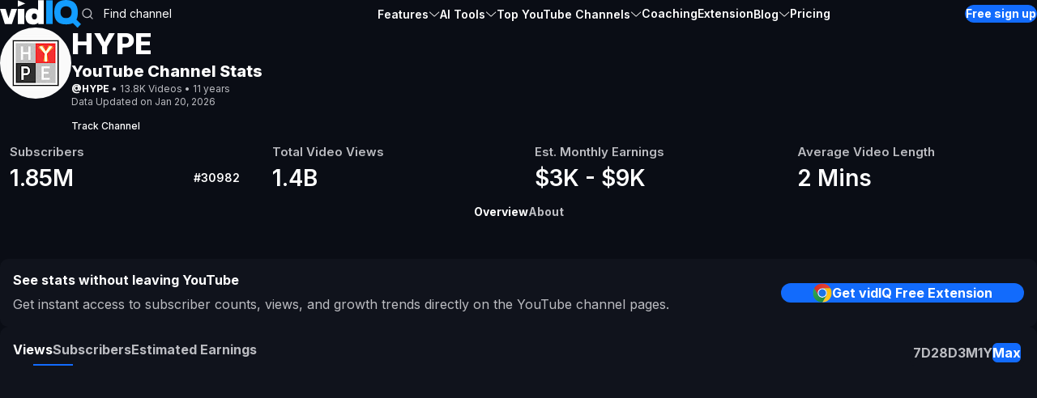

--- FILE ---
content_type: text/html; charset=utf-8
request_url: https://vidiq.com/youtube-stats/channel/UCACu12tYMVnfzE3v2UwMObw/
body_size: 24122
content:
<!DOCTYPE html><html lang="en"><head><meta charSet="utf-8"/><meta name="viewport" content="width=device-width, initial-scale=1"/><link rel="stylesheet" href="/youtube-stats/_next/static/css/c7ee3f3d34462df6.css?dpl=dpl_8Ye8M86wJjoDu76Ry2b3w1gLfE1g" data-precedence="next"/><link rel="preload" as="script" fetchPriority="low" href="/youtube-stats/_next/static/chunks/webpack-a742a13cb32e76f3.js?dpl=dpl_8Ye8M86wJjoDu76Ry2b3w1gLfE1g"/><script src="/youtube-stats/_next/static/chunks/87c73c54-1ae47ac3f6f43d3f.js?dpl=dpl_8Ye8M86wJjoDu76Ry2b3w1gLfE1g" async=""></script><script src="/youtube-stats/_next/static/chunks/18-addd86ad0b26251b.js?dpl=dpl_8Ye8M86wJjoDu76Ry2b3w1gLfE1g" async=""></script><script src="/youtube-stats/_next/static/chunks/main-app-43f6bad1f2fe6d76.js?dpl=dpl_8Ye8M86wJjoDu76Ry2b3w1gLfE1g" async=""></script><script src="/youtube-stats/_next/static/chunks/app/%5Blocale%5D/channel/%5BchannelId%5D/loading-ad8cc2e6f74ab3b1.js?dpl=dpl_8Ye8M86wJjoDu76Ry2b3w1gLfE1g" async=""></script><script src="/youtube-stats/_next/static/chunks/527-2e96c87c4cd3bf93.js?dpl=dpl_8Ye8M86wJjoDu76Ry2b3w1gLfE1g" async=""></script><script src="/youtube-stats/_next/static/chunks/659-13bfde6a3bfa24eb.js?dpl=dpl_8Ye8M86wJjoDu76Ry2b3w1gLfE1g" async=""></script><script src="/youtube-stats/_next/static/chunks/640-21e2bea233df5d30.js?dpl=dpl_8Ye8M86wJjoDu76Ry2b3w1gLfE1g" async=""></script><script src="/youtube-stats/_next/static/chunks/app/%5Blocale%5D/page-e89ea413d802d88a.js?dpl=dpl_8Ye8M86wJjoDu76Ry2b3w1gLfE1g" async=""></script><script src="/youtube-stats/_next/static/chunks/457-3b3d96398e10e55d.js?dpl=dpl_8Ye8M86wJjoDu76Ry2b3w1gLfE1g" async=""></script><script src="/youtube-stats/_next/static/chunks/app/%5Blocale%5D/layout-a177fd06bc7d7a8b.js?dpl=dpl_8Ye8M86wJjoDu76Ry2b3w1gLfE1g" async=""></script><script src="/youtube-stats/_next/static/chunks/250-2cda8152dfb30f38.js?dpl=dpl_8Ye8M86wJjoDu76Ry2b3w1gLfE1g" async=""></script><script src="/youtube-stats/_next/static/chunks/app/%5Blocale%5D/channel/%5BchannelId%5D/page-2ac6eda5e500162c.js?dpl=dpl_8Ye8M86wJjoDu76Ry2b3w1gLfE1g" async=""></script><script src="/youtube-stats/_next/static/chunks/app/%5Blocale%5D/not-found-6d57ce5f15112317.js?dpl=dpl_8Ye8M86wJjoDu76Ry2b3w1gLfE1g" async=""></script><meta name="next-size-adjust" content=""/><link rel="dns-prefetch" href="https://api.vidiq.com"/><link rel="preconnect" href="https://api.vidiq.com" crossorigin="anonymous"/><link rel="dns-prefetch" href="https://yt3.ggpht.com"/><link rel="preconnect" href="https://yt3.ggpht.com" crossorigin="anonymous"/><link rel="dns-prefetch" href="https://cfriuxb2f3.execute-api.us-east-1.amazonaws.com"/><link rel="preconnect" href="https://cfriuxb2f3.execute-api.us-east-1.amazonaws.com" crossorigin="anonymous"/><link rel="dns-prefetch" href="https://cdn-cookieyes.com"/><link rel="preconnect" href="https://cdn-cookieyes.com" crossorigin="anonymous"/><meta name="theme-color" content="#121521"/><script src="/youtube-stats/_next/static/chunks/polyfills-42372ed130431b0a.js?dpl=dpl_8Ye8M86wJjoDu76Ry2b3w1gLfE1g" noModule=""></script></head><body class="true-dark bg-vidiq-dark-700 __className_6b41f1"><div hidden=""><!--$?--><template id="B:0"></template><!--/$--></div><!--$?--><template id="B:1"></template><section class="min-h-screen bg-vidiq-dark-700"><div class="pb-20 pt-nav-height"><div class="mx-auto max-w-[1172px] overflow-x-hidden px-4"><div class="mx-auto max-w-[1172px] overflow-x-hidden px-4"><div class="flex items-center gap-6 py-6"><div class="relative h-[88px] w-[88px] basis-[88px] md:h-[120px] md:w-[120px] md:basis-[120px]"><span aria-live="polite" aria-busy="true"><span class="react-loading-skeleton relative h-[88px] w-[88px] basis-[88px] md:h-[120px] md:w-[120px] md:basis-[120px]" style="border-radius:50%;--base-color:var(--vidiq-dark-400);--highlight-color:var(--vidiq-dark-300)">‌</span><br/></span></div><div class="flex w-[calc(100%-112px)] flex-col gap-2 md:w-[calc(100%-144px)] md:gap-3"><span aria-live="polite" aria-busy="true"><span class="react-loading-skeleton h-[35px] !w-full md:!w-[45%]" style="border-radius:12px;--base-color:var(--vidiq-dark-400);--highlight-color:var(--vidiq-dark-300)">‌</span><br/></span><span aria-live="polite" aria-busy="true"><span class="react-loading-skeleton h-[20px] !w-full md:!w-[70%]" style="border-radius:12px;--base-color:var(--vidiq-dark-400);--highlight-color:var(--vidiq-dark-300)">‌</span><br/></span><span aria-live="polite" aria-busy="true"><span class="react-loading-skeleton h-[20px] !w-full md:!w-[20%]" style="border-radius:12px;--base-color:var(--vidiq-dark-400);--highlight-color:var(--vidiq-dark-300)">‌</span><br/></span></div></div></div><div class="flex flex-col items-start justify-between gap-4 lg:flex-row lg:gap-6"><div class="order-2 flex w-full flex-col gap-4 lg:order-1 lg:w-1/4 lg:gap-6"><span aria-live="polite" aria-busy="true"><span class="react-loading-skeleton h-[400px]" style="border-radius:12px;--base-color:var(--vidiq-dark-400);--highlight-color:var(--vidiq-dark-300)">‌</span><br/></span><span aria-live="polite" aria-busy="true"><span class="react-loading-skeleton h-[230px]" style="border-radius:12px;--base-color:var(--vidiq-dark-400);--highlight-color:var(--vidiq-dark-300)">‌</span><br/></span><span aria-live="polite" aria-busy="true"><span class="react-loading-skeleton h-[185px]" style="border-radius:12px;--base-color:var(--vidiq-dark-400);--highlight-color:var(--vidiq-dark-300)">‌</span><br/></span><span aria-live="polite" aria-busy="true"><span class="react-loading-skeleton h-[214px]" style="border-radius:12px;--base-color:var(--vidiq-dark-400);--highlight-color:var(--vidiq-dark-300)">‌</span><br/></span></div><div class="order-1 flex w-full flex-col gap-4 lg:w-[calc(75%-24px)] lg:gap-6"><span aria-live="polite" aria-busy="true"><span class="react-loading-skeleton h-[700px] md:h-[152px]" style="border-radius:12px;--base-color:var(--vidiq-dark-400);--highlight-color:var(--vidiq-dark-300)">‌</span><br/></span><span aria-live="polite" aria-busy="true"><span class="react-loading-skeleton h-[347px]" style="border-radius:12px;--base-color:var(--vidiq-dark-400);--highlight-color:var(--vidiq-dark-300)">‌</span><br/></span><span aria-live="polite" aria-busy="true"><span class="react-loading-skeleton h-[332px]" style="border-radius:12px;--base-color:var(--vidiq-dark-400);--highlight-color:var(--vidiq-dark-300)">‌</span><br/></span><span aria-live="polite" aria-busy="true"><span class="react-loading-skeleton h-[356px]" style="border-radius:12px;--base-color:var(--vidiq-dark-400);--highlight-color:var(--vidiq-dark-300)">‌</span><br/></span><span aria-live="polite" aria-busy="true"><span class="react-loading-skeleton h-[356px]" style="border-radius:12px;--base-color:var(--vidiq-dark-400);--highlight-color:var(--vidiq-dark-300)">‌</span><br/></span></div></div></div></div></section><!--/$--><script>requestAnimationFrame(function(){$RT=performance.now()});</script><script src="/youtube-stats/_next/static/chunks/webpack-a742a13cb32e76f3.js?dpl=dpl_8Ye8M86wJjoDu76Ry2b3w1gLfE1g" id="_R_" async=""></script><div hidden id="S:1"><template id="P:2"></template><!--$?--><template id="B:3"></template><!--/$--></div><script>(self.__next_f=self.__next_f||[]).push([0])</script><script>self.__next_f.push([1,"1:\"$Sreact.fragment\"\n2:I[85341,[],\"\"]\n3:I[90025,[],\"\"]\n6:I[15104,[],\"OutletBoundary\"]\n8:I[94777,[],\"AsyncMetadataOutlet\"]\na:I[67457,[\"145\",\"static/chunks/app/%5Blocale%5D/channel/%5BchannelId%5D/loading-ad8cc2e6f74ab3b1.js?dpl=dpl_8Ye8M86wJjoDu76Ry2b3w1gLfE1g\"],\"SkeletonTheme\"]\nb:I[67457,[\"145\",\"static/chunks/app/%5Blocale%5D/channel/%5BchannelId%5D/loading-ad8cc2e6f74ab3b1.js?dpl=dpl_8Ye8M86wJjoDu76Ry2b3w1gLfE1g\"],\"default\"]\nc:I[15104,[],\"ViewportBoundary\"]\ne:I[15104,[],\"MetadataBoundary\"]\nf:\"$Sreact.suspense\"\n11:I[34431,[],\"\"]\n13:I[12063,[\"527\",\"static/chunks/527-2e96c87c4cd3bf93.js?dpl=dpl_8Ye8M86wJjoDu76Ry2b3w1gLfE1g\",\"659\",\"static/chunks/659-13bfde6a3bfa24eb.js?dpl=dpl_8Ye8M86wJjoDu76Ry2b3w1gLfE1g\",\"640\",\"static/chunks/640-21e2bea233df5d30.js?dpl=dpl_8Ye8M86wJjoDu76Ry2b3w1gLfE1g\",\"465\",\"static/chunks/app/%5Blocale%5D/page-e89ea413d802d88a.js?dpl=dpl_8Ye8M86wJjoDu76Ry2b3w1gLfE1g\"],\"default\"]\n16:I[59789,[\"527\",\"static/chunks/527-2e96c87c4cd3bf93.js?dpl=dpl_8Ye8M86wJjoDu76Ry2b3w1gLfE1g\",\"457\",\"static/chunks/457-3b3d96398e10e55d.js?dpl=dpl_8Ye8M86wJjoDu76Ry2b3w1gLfE1g\",\"450\",\"static/chunks/app/%5Blocale%5D/layout-a177fd06bc7d7a8b.js?dpl=dpl_8Ye8M86wJjoDu76Ry2b3w1gLfE1g\"],\"default\"]\n17:I[30305,[\"527\",\"static/chunks/527-2e96c87c4cd3bf93.js?dpl=dpl_8Ye8M86wJjoDu76Ry2b3w1gLfE1g\",\"457\",\"static/chunks/457-3b3d96398e10e55d.js?dpl=dpl_8Ye8M86wJjoDu76Ry2b3w1gLfE1g\",\"450\",\"static/chunks/app/%5Blocale%5D/layout-a177fd06bc7d7a8b.js?dpl=dpl_8Ye8M86wJjoDu76Ry2b3w1gLfE1g\"],\"default\"]\n18:I[47293,[\"527\",\"static/chunks/527-2e96c87c4cd3bf93.js?dpl=dpl_8Ye8M86wJjoDu76Ry2b3w1gLfE1g\",\"659\",\"static/chunks/659-13bfde6a3bfa24eb.js?dpl=dpl_8Ye8M86wJjoDu76Ry2b3w1gLfE1g\",\"250\",\"static/chunks/250-2cda8152dfb30f38.js?dpl=dpl_8Ye8M86wJjoDu76Ry2b3w1gLfE1g\",\"640\",\"static/chunks/640-21e2bea233df5d30.js?dpl=dpl_8Ye8M86wJjoDu76Ry2b3w1gLfE1g\",\"910\",\"static/chunks/app/%5Blocale%5D/channel/%5BchannelId%5D/page-2ac6eda5e500162c.js?dpl=dpl_8Ye8M86wJjoDu76Ry2b3w1gLfE1g\"],\"default\"]\n1a:I[12357,[\"527\",\"static/chunks/527-2e96c87c4cd3bf93.js?dpl=dpl_8Ye8M86"])</script><script>self.__next_f.push([1,"wJjoDu76Ry2b3w1gLfE1g\",\"659\",\"static/chunks/659-13bfde6a3bfa24eb.js?dpl=dpl_8Ye8M86wJjoDu76Ry2b3w1gLfE1g\",\"640\",\"static/chunks/640-21e2bea233df5d30.js?dpl=dpl_8Ye8M86wJjoDu76Ry2b3w1gLfE1g\",\"465\",\"static/chunks/app/%5Blocale%5D/page-e89ea413d802d88a.js?dpl=dpl_8Ye8M86wJjoDu76Ry2b3w1gLfE1g\"],\"default\"]\n1c:I[78603,[\"527\",\"static/chunks/527-2e96c87c4cd3bf93.js?dpl=dpl_8Ye8M86wJjoDu76Ry2b3w1gLfE1g\",\"457\",\"static/chunks/457-3b3d96398e10e55d.js?dpl=dpl_8Ye8M86wJjoDu76Ry2b3w1gLfE1g\",\"450\",\"static/chunks/app/%5Blocale%5D/layout-a177fd06bc7d7a8b.js?dpl=dpl_8Ye8M86wJjoDu76Ry2b3w1gLfE1g\"],\"default\"]\n1d:I[10366,[\"527\",\"static/chunks/527-2e96c87c4cd3bf93.js?dpl=dpl_8Ye8M86wJjoDu76Ry2b3w1gLfE1g\",\"659\",\"static/chunks/659-13bfde6a3bfa24eb.js?dpl=dpl_8Ye8M86wJjoDu76Ry2b3w1gLfE1g\",\"640\",\"static/chunks/640-21e2bea233df5d30.js?dpl=dpl_8Ye8M86wJjoDu76Ry2b3w1gLfE1g\",\"224\",\"static/chunks/app/%5Blocale%5D/not-found-6d57ce5f15112317.js?dpl=dpl_8Ye8M86wJjoDu76Ry2b3w1gLfE1g\"],\"default\"]\n:HL[\"/youtube-stats/_next/static/media/e4af272ccee01ff0-s.p.woff2\",\"font\",{\"crossOrigin\":\"\",\"type\":\"font/woff2\"}]\n:HL[\"/youtube-stats/_next/static/css/c7ee3f3d34462df6.css?dpl=dpl_8Ye8M86wJjoDu76Ry2b3w1gLfE1g\",\"style\"]\n"])</script><script>self.__next_f.push([1,"0:{\"P\":null,\"b\":\"1hFo0xszk4IcvAKLo3qoh\",\"p\":\"/youtube-stats\",\"c\":[\"\",\"channel\",\"UCACu12tYMVnfzE3v2UwMObw\"],\"i\":false,\"f\":[[[\"\",{\"children\":[[\"locale\",\"en\",\"d\"],{\"children\":[\"channel\",{\"children\":[[\"channelId\",\"UCACu12tYMVnfzE3v2UwMObw\",\"d\"],{\"children\":[\"__PAGE__\",{}]}]}]},\"$undefined\",\"$undefined\",true]}],[\"\",[\"$\",\"$1\",\"c\",{\"children\":[null,[\"$\",\"$L2\",null,{\"parallelRouterKey\":\"children\",\"error\":\"$undefined\",\"errorStyles\":\"$undefined\",\"errorScripts\":\"$undefined\",\"template\":[\"$\",\"$L3\",null,{}],\"templateStyles\":\"$undefined\",\"templateScripts\":\"$undefined\",\"notFound\":[[[\"$\",\"title\",null,{\"children\":\"404: This page could not be found.\"}],[\"$\",\"div\",null,{\"style\":{\"fontFamily\":\"system-ui,\\\"Segoe UI\\\",Roboto,Helvetica,Arial,sans-serif,\\\"Apple Color Emoji\\\",\\\"Segoe UI Emoji\\\"\",\"height\":\"100vh\",\"textAlign\":\"center\",\"display\":\"flex\",\"flexDirection\":\"column\",\"alignItems\":\"center\",\"justifyContent\":\"center\"},\"children\":[\"$\",\"div\",null,{\"children\":[[\"$\",\"style\",null,{\"dangerouslySetInnerHTML\":{\"__html\":\"body{color:#000;background:#fff;margin:0}.next-error-h1{border-right:1px solid rgba(0,0,0,.3)}@media (prefers-color-scheme:dark){body{color:#fff;background:#000}.next-error-h1{border-right:1px solid rgba(255,255,255,.3)}}\"}}],[\"$\",\"h1\",null,{\"className\":\"next-error-h1\",\"style\":{\"display\":\"inline-block\",\"margin\":\"0 20px 0 0\",\"padding\":\"0 23px 0 0\",\"fontSize\":24,\"fontWeight\":500,\"verticalAlign\":\"top\",\"lineHeight\":\"49px\"},\"children\":404}],[\"$\",\"div\",null,{\"style\":{\"display\":\"inline-block\"},\"children\":[\"$\",\"h2\",null,{\"style\":{\"fontSize\":14,\"fontWeight\":400,\"lineHeight\":\"49px\",\"margin\":0},\"children\":\"This page could not be found.\"}]}]]}]}]],[]],\"forbidden\":\"$undefined\",\"unauthorized\":\"$undefined\"}]]}],{\"children\":[[\"locale\",\"en\",\"d\"],[\"$\",\"$1\",\"c\",{\"children\":[[[\"$\",\"link\",\"0\",{\"rel\":\"stylesheet\",\"href\":\"/youtube-stats/_next/static/css/c7ee3f3d34462df6.css?dpl=dpl_8Ye8M86wJjoDu76Ry2b3w1gLfE1g\",\"precedence\":\"next\",\"crossOrigin\":\"$undefined\",\"nonce\":\"$undefined\"}]],\"$L4\"]}],{\"children\":[\"channel\",[\"$\",\"$1\",\"c\",{\"children\":[null,[\"$\",\"$L2\",null,{\"parallelRouterKey\":\"children\",\"error\":\"$undefined\",\"errorStyles\":\"$undefined\",\"errorScripts\":\"$undefined\",\"template\":[\"$\",\"$L3\",null,{}],\"templateStyles\":\"$undefined\",\"templateScripts\":\"$undefined\",\"notFound\":\"$undefined\",\"forbidden\":\"$undefined\",\"unauthorized\":\"$undefined\"}]]}],{\"children\":[[\"channelId\",\"UCACu12tYMVnfzE3v2UwMObw\",\"d\"],[\"$\",\"$1\",\"c\",{\"children\":[null,[\"$\",\"$L2\",null,{\"parallelRouterKey\":\"children\",\"error\":\"$undefined\",\"errorStyles\":\"$undefined\",\"errorScripts\":\"$undefined\",\"template\":[\"$\",\"$L3\",null,{}],\"templateStyles\":\"$undefined\",\"templateScripts\":\"$undefined\",\"notFound\":\"$undefined\",\"forbidden\":\"$undefined\",\"unauthorized\":\"$undefined\"}]]}],{\"children\":[\"__PAGE__\",[\"$\",\"$1\",\"c\",{\"children\":[\"$L5\",null,[\"$\",\"$L6\",null,{\"children\":[\"$L7\",[\"$\",\"$L8\",null,{\"promise\":\"$@9\"}]]}]]}],{},null,false]},[[\"$\",\"$La\",\"l\",{\"baseColor\":\"var(--vidiq-dark-400)\",\"highlightColor\":\"var(--vidiq-dark-300)\",\"enableAnimation\":true,\"borderRadius\":\"12px\",\"children\":[\"$\",\"section\",null,{\"className\":\"min-h-screen bg-vidiq-dark-700\",\"children\":[\"$\",\"div\",null,{\"className\":\"pb-20 pt-nav-height\",\"children\":[\"$\",\"div\",null,{\"className\":\"mx-auto max-w-[1172px] overflow-x-hidden px-4\",\"children\":[[\"$\",\"div\",null,{\"className\":\"mx-auto max-w-[1172px] overflow-x-hidden px-4\",\"children\":[\"$\",\"div\",null,{\"className\":\"flex items-center gap-6 py-6\",\"children\":[[\"$\",\"div\",null,{\"className\":\"relative h-[88px] w-[88px] basis-[88px] md:h-[120px] md:w-[120px] md:basis-[120px]\",\"children\":[\"$\",\"$Lb\",null,{\"circle\":true,\"className\":\"relative h-[88px] w-[88px] basis-[88px] md:h-[120px] md:w-[120px] md:basis-[120px]\"}]}],[\"$\",\"div\",null,{\"className\":\"flex w-[calc(100%-112px)] flex-col gap-2 md:w-[calc(100%-144px)] md:gap-3\",\"children\":[[\"$\",\"$Lb\",null,{\"className\":\"h-[35px] !w-full md:!w-[45%]\"}],[\"$\",\"$Lb\",null,{\"className\":\"h-[20px] !w-full md:!w-[70%]\"}],[\"$\",\"$Lb\",null,{\"className\":\"h-[20px] !w-full md:!w-[20%]\"}]]}]]}]}],[\"$\",\"div\",null,{\"className\":\"flex flex-col items-start justify-between gap-4 lg:flex-row lg:gap-6\",\"children\":[[\"$\",\"div\",null,{\"className\":\"order-2 flex w-full flex-col gap-4 lg:order-1 lg:w-1/4 lg:gap-6\",\"children\":[[\"$\",\"$Lb\",null,{\"className\":\"h-[400px]\"}],[\"$\",\"$Lb\",null,{\"className\":\"h-[230px]\"}],[\"$\",\"$Lb\",null,{\"className\":\"h-[185px]\"}],[\"$\",\"$Lb\",null,{\"className\":\"h-[214px]\"}]]}],[\"$\",\"div\",null,{\"className\":\"order-1 flex w-full flex-col gap-4 lg:w-[calc(75%-24px)] lg:gap-6\",\"children\":[[\"$\",\"$Lb\",null,{\"className\":\"h-[700px] md:h-[152px]\"}],[\"$\",\"$Lb\",null,{\"className\":\"h-[347px]\"}],[\"$\",\"$Lb\",null,{\"className\":\"h-[332px]\"}],[\"$\",\"$Lb\",null,{\"className\":\"h-[356px]\"}],[\"$\",\"$Lb\",null,{\"className\":\"h-[356px]\"}]]}]]}]]}]}]}]}],[],[]],false]},null,false]},null,false]},null,false],[\"$\",\"$1\",\"h\",{\"children\":[null,[[\"$\",\"$Lc\",null,{\"children\":\"$Ld\"}],[\"$\",\"meta\",null,{\"name\":\"next-size-adjust\",\"content\":\"\"}]],[\"$\",\"$Le\",null,{\"children\":[\"$\",\"div\",null,{\"hidden\":true,\"children\":[\"$\",\"$f\",null,{\"fallback\":null,\"children\":\"$L10\"}]}]}]]}],false]],\"m\":\"$undefined\",\"G\":[\"$11\",[]],\"s\":false,\"S\":false}\n"])</script><script>self.__next_f.push([1,"4:[\"$\",\"html\",null,{\"lang\":\"en\",\"children\":[[\"$\",\"head\",null,{\"children\":[[\"$\",\"link\",null,{\"rel\":\"dns-prefetch\",\"href\":\"https://api.vidiq.com\"}],[\"$\",\"link\",null,{\"rel\":\"preconnect\",\"href\":\"https://api.vidiq.com\",\"crossOrigin\":\"anonymous\"}],[\"$\",\"link\",null,{\"rel\":\"dns-prefetch\",\"href\":\"https://yt3.ggpht.com\"}],[\"$\",\"link\",null,{\"rel\":\"preconnect\",\"href\":\"https://yt3.ggpht.com\",\"crossOrigin\":\"anonymous\"}],[\"$\",\"link\",null,{\"rel\":\"dns-prefetch\",\"href\":\"https://cfriuxb2f3.execute-api.us-east-1.amazonaws.com\"}],[\"$\",\"link\",null,{\"rel\":\"preconnect\",\"href\":\"https://cfriuxb2f3.execute-api.us-east-1.amazonaws.com\",\"crossOrigin\":\"anonymous\"}],[\"$\",\"link\",null,{\"rel\":\"dns-prefetch\",\"href\":\"https://cdn-cookieyes.com\"}],[\"$\",\"link\",null,{\"rel\":\"preconnect\",\"href\":\"https://cdn-cookieyes.com\",\"crossOrigin\":\"anonymous\"}]]}],[\"$\",\"body\",null,{\"className\":\"true-dark bg-vidiq-dark-700 __className_6b41f1\",\"suppressHydrationWarning\":true,\"children\":\"$L12\"}]]}]\n"])</script><script>self.__next_f.push([1,"d:[[\"$\",\"meta\",\"0\",{\"charSet\":\"utf-8\"}],[\"$\",\"meta\",\"1\",{\"name\":\"viewport\",\"content\":\"width=device-width, initial-scale=1\"}],[\"$\",\"meta\",\"2\",{\"name\":\"theme-color\",\"content\":\"#121521\"}]]\n"])</script><script>self.__next_f.push([1,"12:[\"$\",\"$L13\",null,{\"locale\":\"en\",\"now\":\"$D2026-01-21T01:33:50.255Z\",\"timeZone\":\"UTC\",\"messages\":{\"locale\":\"en\",\"topVideoLists\":\"Top video lists\",\"topChannelLists\":\"Top channel lists\",\"topYTChannels\":\"Top YouTube Channels\",\"extension\":\"Extension\",\"coaching\":\"Coaching\",\"features\":\"Features\",\"aiTools\":\"AI Tools\",\"chatgptForYT\":\"ChatGPT for YouTubers\",\"channelNameGenerator\":\"Channel Name Generator\",\"contentGenerator\":\"Content Generator\",\"freeSignUp\":\"Free sign up\",\"dailyIdeas\":\"Daily Ideas\",\"keywordTools\":\"Keyword Tools\",\"competitorsTools\":\"Competitors Tools\",\"thumbnailGenerator\":\"Thumbnail Generator\",\"channelAuditTools\":\"Channel Audit Tool\",\"pricing\":\"Pricing\",\"login\":\"Login\",\"enterYoutubeChannelName\":\"Enter YouTube channel name\",\"findChannelPlaceholder\":\"Find channel\",\"go\":\"Go\",\"search\":\"Search\",\"viewTopXYouTubeChannels\":\"View Top {X} YouTube Channels\",\"homepageTitle\":\"YouTube Stats \u0026 Analytics for all your favorite channels\",\"homepageDescription\":\"Discover how your favorite channels compare with unique insights from the #1 YouTube Analytics extension.\",\"shareOn\":\"Share on\",\"youtubeChannelStats\":\"YouTube Channel Stats\",\"channelDescription\":\"Channel Description\",\"more\":\"More\",\"less\":\"Less\",\"subscribe\":\"Subscribe\",\"subscribers\":\"Subscribers\",\"subscribersDescription\":\"The total subscribers count and its change in the last 30 days.\",\"videoViews\":\"Video Views\",\"videoViewsDescription\":\"The total video views count and its change in the last 30 days.\",\"totalVideoViews\":\"Total Video Views\",\"monetization\":\"Monetization\",\"analytics\":\"Analytics\",\"allTipsInsights\":\"All Tips \u0026 Insights\",\"date\":\"Date\",\"estimatedEarnings\":\"Estimated Earnings\",\"estimatedMonthlyEarnings\":\"Est. Monthly Earnings\",\"estimatedMonthlyEarningsDescription\":\"An estimated value based on a default category CPM and total views in the last 30 days.\",\"engagementRate\":\"Engagement Rate\",\"engagementRateDescription\":\"A measure of likes and comments as a percentage of total views.\",\"videoUploadFrequency\":\"Video Upload Frequency\",\"videoUploadFrequencyDescription\":\"The total number of videos uploaded in the last 30 days is divided by four weeks.\",\"averageVideoLength\":\"Average Video Length\",\"averageVideoLengthDescription\":\"The average duration of the last 15 videos, excluding shorts.\",\"learnMore\":\"Learn more\",\"growYourChannelCta\":\"Grow your YouTube Channel with vidIQ Boost\",\"ranking30days\":\"Ranking (30 days)\",\"lastXdays\":\"Last {X} days\",\"moreThanSimilarChannels\":\"More than similar channels\",\"lessThanSimilarChannels\":\"Less than similar channels\",\"sameAsSimilarChannels\":\"Same as similar channels\",\"excellent\":\"Excellent\",\"low\":\"Low\",\"views\":\"Views\",\"viewsChange\":\"Views Change\",\"engagement\":\"Engagement\",\"channel\":\"Channel\",\"topPerformingVideosFor\":\"Top Performing Videos For {channelName}\",\"average\":\"Average\",\"noVideos\":\"Channel has not uploaded any videos\",\"latestPublishedVideosFor\":\"Latest Published Videos For {channelName}\",\"totalViewsGained\":\"Total Views Gained\",\"totalSubscribersOverTime\":\"Total Subscribers Over Time\",\"monthlyGainedVideoViewsFor\":\"Gained Video Views For {channelName}\",\"monthlyGainedSubscribersFor\":\"Gained Subscribers For {channelName}\",\"selectTimeRange\":\"Select Time Range\",\"signupForFREE\":\"Get vidIQ Free Extension\",\"ctaStatsHeadline\":\"See stats without leaving YouTube\",\"ctaStatsSubheadline\":\"Get instant access to subscriber counts, views, and growth trends directly on the YouTube channel pages.\",\"dailyPerformanceFor\":\"Daily Subscriber Growth \u0026 View History for {channelName}\",\"viewMore\":\"View more\",\"footerMissionStatement\":\"Our mission is to empower every video creator with the insights and inspiration they need to grow. That’s why we’re obsessed with providing an intelligent mix of technological and human expertise that boosts your productivity and gets you more views. Whatever your next challenge, we’ll shine a light on the way forward.\",\"footerContactCopyHeading\":\"Connect with us\",\"footerContactCopySubheading\":\"Call Sales 888-998-VIDIQ (8434)\",\"noResultsFound\":\"No results found\",\"noResultsFoundSubtitle\":\"It seems we don’t have any information about this channel.\",\"topListDescription\":\"YouTube channel stats and ranking generated by vidIQ — the #1 tool for video creators to grow their views and subscribers. Our goal is to empower current and future creators with the skills and tools they need to find success.\",\"recentArticles\":\"Recent Articles\",\"similarChannels\":\"Similar Channels\",\"viewAll\":\"View all\",\"published\":\"Published\",\"topXChannels\":\"Top {X} Channels\",\"about\":\"About\",\"aboutVidIQ\":{\"title\":\"About vidIQ\",\"p1\":\"We help YouTubers get more views, more subscribers, and get monetized. Let's grow together!\",\"p2\":\"This is YOUR YouTube education!\",\"p3\":\"Here you will find tips, tricks, and guides on how to grow your YouTube channel. We will show you what you need to know and what actions you need to take. We'll also show you how our tools can help you make the right data-driven decisions for your YouTube channel!\",\"p4\":\"If this sounds like something that could help grow your channel then make sure to download vidIQ and subscribe to the channel now!\"},\"getStartedForFREE\":\"Get started for FREE\",\"topXByCategory\":\"Top {X} by Category\",\"topXByCountry\":\"Top {X} by Country\",\"rank\":\"Rank\",\"videos\":\"Videos\",\"minutes\":\"Minutes\",\"minutesUnitShort\":\"Mins\",\"blog\":\"Blog\",\"youtubeTopCharts\":\"YouTube Top Charts\",\"topXChannelsByCategory\":\"Top {X} Channels by Category\",\"topXChannelsByCountry\":\"Top {X} Channels by Country\",\"topXYouTubeChannels\":\"Top {X} YouTube Channels\",\"topXYouTubeChannelsCategory\":\"Top {X} {category} YouTube Channels\",\"topXYouTubeChannelsCountry\":\"Top {X} YouTube Channels in {country}\",\"topXYouTubeChannelsDescription\":\"Explore the most subscribed YouTube channels ranked in real time. Analyze subscriber counts, growth trends, and engagement metrics to uncover what makes top creators successful. Whether you're aiming to grow your own channel or stay informed on the latest YouTube trends, our insights and analytics help you learn from the leaders. Top {X} YouTube channels.\",\"topXYouTubeChannelsDescriptionCategory\":\"YouTube channel stats and ranking generated by vidIQ — the #1 tool for video creators to grow their views and subscribers. Our goal is to empower current and future creators with the skills and tools they need to find success.\",\"topXYouTubeChannelsDescriptionCountry\":\"YouTube channel stats and ranking generated by vidIQ — the #1 tool for video creators to grow their views and subscribers. Our goal is to empower current and future creators with the skills and tools they need to find success.\",\"topYoutubeChannelsByCategory\":\"Top YouTube Channels by Category\",\"topYoutubeChannelsByCountry\":\"Top YouTube Channels by Country\",\"monthOf\":\"Month of\",\"getMoreViews\":\"Get More Views with vidIQ\",\"theUltimateTools\":\"The ultimate tools to discover ideas and optimize videos.\",\"ctaSlogan\":\"Grow Your YouTube Channel with AI-Powered Tools \u0026 Analytics\",\"ctaSlogan2\":\"Grow your channel faster\",\"ctaSlogan3\":\"Join the millions of creators using vidIQ today\",\"ctaChannel\":{\"title\":\"Ready for YouTube growth?\",\"description\":\"Take your views to the next level with keyword insights, video ideas, and even more growth tools from vidIQ.\"},\"country\":{\"us\":\"United States\",\"gb\":\"United Kingdom\",\"ca\":\"Canada\",\"in\":\"India\",\"br\":\"Brazil\",\"de\":\"Germany\",\"au\":\"Australia\",\"jp\":\"Japan\",\"es\":\"Spain\",\"fr\":\"France\",\"tr\":\"Turkey\",\"ph\":\"Philippines\"},\"category\":{\"autos\":\"Autos \u0026 Vehicles\",\"education\":\"Education\",\"entertainment\":\"Entertainment\",\"food\":\"Food\",\"gaming\":\"Gaming\",\"lifestyle\":\"Lifestyle\",\"music\":\"Music\",\"news\":\"News \u0026 Politics\",\"pets\":\"Pets \u0026 Animals\",\"sports\":\"Sports\",\"tech\":\"Technology\",\"travel\":\"Travel\",\"business\":\"Business\",\"health\":\"Health\",\"religion\":\"Religion\"},\"dataUpdatedOn\":\"Data Updated on {X}\",\"trackChannel\":\"Track\",\"followChannel\":\"Track Channel\",\"joined\":\"Joined\",\"location\":\"Location\",\"categoryName\":\"Category\",\"overallScore\":\"Overall Score\",\"overallScoreDescription\":\"An average score based on video view consistency, subscriber/views ratio, upload frequency, engagement rates, and channel growth.\",\"footer\":{\"missionStatment\":\"Our mission is to empower every video creator with the insights and inspiration they need to grow. That’s why we’re obsessed with providing an intelligent mix of technological and human expertise that boosts your productivity and gets you more views. Whatever your next challenge, we’ll shine a light on the way forward.\",\"copyrightText\":\"All Rights Reserved.\",\"contactCopy\":{\"heading\":\"Connect with us\",\"subheading\":\"Call Sales 888-998-VIDIQ (8434)\"},\"links\":{\"Company\":\"Company\",\"Careers\":\"Careers\",\"Testimonials\":\"Testimonials\",\"Blog\":\"Blog\",\"Product\":\"Product\",\"Affiliates\":\"Affiliates\",\"YouTube Stats\":\"YouTube Stats\",\"Brand Solutions\":\"Brand Solutions\",\"Agency Solutions\":\"Agency Solutions\",\"MCN Solutions\":\"MCN Solutions\",\"Browser Extension\":\"Browser Extension\",\"vidIQ Academy\":\"vidIQ Academy\",\"Other\":\"Other\",\"Terms\":\"Terms\",\"Privacy\":\"Privacy\",\"Support\":\"Support\",\"How To Get More YouTube Views\":\"How To Get More YouTube Views\"}},\"metadata\":{\"main\":{\"title\":\"YouTube Stats \u0026 Analytics - Track Channel Growth with vidIQ\",\"description\":\"Get YouTube stats and analytics with vidIQ. Track channel performance, gain AI-powered insights, and learn from top creators to boost your YouTube growth.\"},\"top-channels\":{\"title\":\"Top {count} YouTube Channels - vidIQ Stats\",\"description\":\"Discover the top {count} most subscribed YouTube channels. Use vidIQ to track their stats and gain AI-powered insights to help boost your own channel's growth.\"},\"category\":{\"title\":\"Best {name} YouTube Channels - Top Channels by vidIQ Stats\",\"description\":\"Explore the best {name} YouTube channels. Track stats and get AI-powered insights with vidIQ to help you grow your own gaming channel\"},\"country\":{\"title\":\"Top YouTube Channels in {name} - vidIQ YouTube Stats\",\"description\":\"Track Top {name} YouTube Channels' Statistics and get AI-powered insights to boost your YouTube channel growth.\"},\"channel\":{\"title\":\"{name} Subscriber count, views and earnings - vidIQ YouTube Stats\",\"description\":\"Explore {name}'s subscriber count, stats, income, and growth graph. Get AI-powered insights with vidIQ to track engagement, predictions, and related channels.\"}},\"viewsGainedSince\":\"Views gained since {date}\",\"subscribersGainedSince\":\"Subscribers gained since {date}\",\"estimatedEarningsSince\":\"Estimated earnings since {date}\",\"overview\":\"Overview\"},\"children\":[\"$L14\",\"$L15\"]}]\n"])</script><script>self.__next_f.push([1,"7:null\n14:[\"$\",\"$L16\",null,{\"children\":[\"$\",\"$L17\",null,{\"children\":[\"$\",\"$L2\",null,{\"parallelRouterKey\":\"children\",\"error\":\"$undefined\",\"errorStyles\":\"$undefined\",\"errorScripts\":\"$undefined\",\"template\":[\"$\",\"$L3\",null,{}],\"templateStyles\":\"$undefined\",\"templateScripts\":\"$undefined\",\"notFound\":[[\"$\",\"$L18\",null,{\"children\":[\"$\",\"section\",null,{\"className\":\"min-h-screen\",\"children\":[\"$\",\"div\",null,{\"className\":\"mx-auto max-w-[1172px] px-4 py-5\",\"children\":[\"$L19\",[\"$\",\"div\",null,{\"className\":\"mx-auto mb-16 max-w-[800px]\",\"children\":[\"$\",\"$L1a\",null,{\"variant\":\"dark\"}]}],\"$L1b\"]}]}]}],[]],\"forbidden\":\"$undefined\",\"unauthorized\":\"$undefined\"}]}]}]\n15:[\"$\",\"$L1c\",null,{}]\n19:[\"$\",\"div\",null,{\"className\":\"mb-9 flex w-full flex-col items-center justify-center gap-1 md:flex-row md:justify-center md:gap-6\",\"children\":[[\"$\",\"span\",null,{\"className\":\"text-[70px] md:text-[100px]\",\"children\":\"😕\"}],[\"$\",\"div\",null,{\"className\":\"text-center md:text-left\",\"children\":[[\"$\",\"p\",null,{\"className\":\"mb-2 text-[34px] text-lg font-black leading-10 text-white\",\"children\":\"No results found\"}],[\"$\",\"p\",null,{\"className\":\"mx-auto mb-0 max-w-[340px] text-lg font-bold text-white\",\"children\":\"It seems we don’t have any information about this channel.\"}]]}]]}]\n"])</script><script>self.__next_f.push([1,"1b:[\"$\",\"div\",null,{\"children\":[[\"$\",\"div\",null,{\"className\":\"mb-12\",\"children\":[[\"$\",\"p\",null,{\"className\":\"mb-2 text-base font-bold text-white md:mb-4 md:text-lg\",\"children\":\"YouTube Top Charts\"}],[\"$\",\"div\",null,{\"className\":\"flex flex-wrap items-start gap-4 md:gap-6\",\"children\":[[\"$\",\"$L1d\",\"https://vidiq.com/youtube-stats/top/50/\",{\"text\":\"Top 50 YouTube Channels\",\"url\":\"https://vidiq.com/youtube-stats/top/50/\",\"flagUrl\":\"$undefined\",\"type\":\"channel\"}],[\"$\",\"$L1d\",\"https://vidiq.com/youtube-stats/top/100/\",{\"text\":\"Top 100 YouTube Channels\",\"url\":\"https://vidiq.com/youtube-stats/top/100/\",\"flagUrl\":\"$undefined\",\"type\":\"channel\"}],[\"$\",\"$L1d\",\"https://vidiq.com/youtube-stats/top/500/\",{\"text\":\"Top 500 YouTube Channels\",\"url\":\"https://vidiq.com/youtube-stats/top/500/\",\"flagUrl\":\"$undefined\",\"type\":\"channel\"}]]}]]}],[\"$\",\"div\",null,{\"className\":\"mb-12\",\"children\":[[\"$\",\"p\",null,{\"className\":\"mb-2 text-base font-bold text-white md:mb-4 md:text-lg\",\"children\":\"Top YouTube Channels by Country\"}],[\"$\",\"div\",null,{\"className\":\"flex flex-wrap items-start gap-4 md:gap-6\",\"children\":[[\"$\",\"$L1d\",\"https://vidiq.com/youtube-stats/top/country/us/\",{\"text\":\"United States\",\"url\":\"https://vidiq.com/youtube-stats/top/country/us/\",\"flagUrl\":\"/images/flags/us.svg\",\"type\":\"default\"}],[\"$\",\"$L1d\",\"https://vidiq.com/youtube-stats/top/country/gb/\",{\"text\":\"United Kingdom\",\"url\":\"https://vidiq.com/youtube-stats/top/country/gb/\",\"flagUrl\":\"/images/flags/gb.svg\",\"type\":\"default\"}],[\"$\",\"$L1d\",\"https://vidiq.com/youtube-stats/top/country/ca/\",{\"text\":\"Canada\",\"url\":\"https://vidiq.com/youtube-stats/top/country/ca/\",\"flagUrl\":\"/images/flags/ca.svg\",\"type\":\"default\"}],[\"$\",\"$L1d\",\"https://vidiq.com/youtube-stats/top/country/in/\",{\"text\":\"India\",\"url\":\"https://vidiq.com/youtube-stats/top/country/in/\",\"flagUrl\":\"/images/flags/in.svg\",\"type\":\"default\"}],[\"$\",\"$L1d\",\"https://vidiq.com/youtube-stats/top/country/br/\",{\"text\":\"Brazil\",\"url\":\"https://vidiq.com/youtube-stats/top/country/br/\",\"flagUrl\":\"/images/flags/br.svg\",\"type\":\"default\"}],[\"$\",\"$L1d\",\"https://vidiq.com/youtube-stats/top/country/de/\",{\"text\":\"Germany\",\"url\":\"https://vidiq.com/youtube-stats/top/country/de/\",\"flagUrl\":\"/images/flags/de.svg\",\"type\":\"default\"}],[\"$\",\"$L1d\",\"https://vidiq.com/youtube-stats/top/country/au/\",{\"text\":\"Australia\",\"url\":\"https://vidiq.com/youtube-stats/top/country/au/\",\"flagUrl\":\"/images/flags/au.svg\",\"type\":\"default\"}],[\"$\",\"$L1d\",\"https://vidiq.com/youtube-stats/top/country/jp/\",{\"text\":\"Japan\",\"url\":\"https://vidiq.com/youtube-stats/top/country/jp/\",\"flagUrl\":\"/images/flags/jp.svg\",\"type\":\"default\"}],[\"$\",\"$L1d\",\"https://vidiq.com/youtube-stats/top/country/es/\",{\"text\":\"Spain\",\"url\":\"https://vidiq.com/youtube-stats/top/country/es/\",\"flagUrl\":\"/images/flags/es.svg\",\"type\":\"default\"}],[\"$\",\"$L1d\",\"https://vidiq.com/youtube-stats/top/country/fr/\",{\"text\":\"France\",\"url\":\"https://vidiq.com/youtube-stats/top/country/fr/\",\"flagUrl\":\"/images/flags/fr.svg\",\"type\":\"default\"}],[\"$\",\"$L1d\",\"https://vidiq.com/youtube-stats/top/country/tr/\",{\"text\":\"Turkey\",\"url\":\"https://vidiq.com/youtube-stats/top/country/tr/\",\"flagUrl\":\"/images/flags/tr.svg\",\"type\":\"default\"}],[\"$\",\"$L1d\",\"https://vidiq.com/youtube-stats/top/country/ph/\",{\"text\":\"Philippines\",\"url\":\"https://vidiq.com/youtube-stats/top/country/ph/\",\"flagUrl\":\"/images/flags/ph.svg\",\"type\":\"default\"}]]}]]}],[\"$\",\"div\",null,{\"className\":\"mb-12\",\"children\":[[\"$\",\"p\",null,{\"className\":\"mb-2 text-base font-bold text-white md:mb-4 md:text-lg\",\"children\":\"Top YouTube Channels by Category\"}],[\"$\",\"div\",null,{\"className\":\"flex flex-wrap items-start gap-4 md:gap-6\",\"children\":[[\"$\",\"$L1d\",\"https://vidiq.com/youtube-stats/top/category/autos/\",{\"text\":\"Autos \u0026 Vehicles\",\"url\":\"https://vidiq.com/youtube-stats/top/category/autos/\",\"flagUrl\":\"$undefined\",\"type\":\"default\"}],[\"$\",\"$L1d\",\"https://vidiq.com/youtube-stats/top/category/education/\",{\"text\":\"Education\",\"url\":\"https://vidiq.com/youtube-stats/top/category/education/\",\"flagUrl\":\"$undefined\",\"type\":\"default\"}],[\"$\",\"$L1d\",\"https://vidiq.com/youtube-stats/top/category/entertainment/\",{\"text\":\"Entertainment\",\"url\":\"https://vidiq.com/youtube-stats/top/category/entertainment/\",\"flagUrl\":\"$undefined\",\"type\":\"default\"}],\"$L1e\",\"$L1f\",\"$L20\",\"$L21\",\"$L22\",\"$L23\",\"$L24\",\"$L25\",\"$L26\"]}]]}]]}]\n"])</script><script>self.__next_f.push([1,"1e:[\"$\",\"$L1d\",\"https://vidiq.com/youtube-stats/top/category/food/\",{\"text\":\"Food\",\"url\":\"https://vidiq.com/youtube-stats/top/category/food/\",\"flagUrl\":\"$undefined\",\"type\":\"default\"}]\n1f:[\"$\",\"$L1d\",\"https://vidiq.com/youtube-stats/top/category/gaming/\",{\"text\":\"Gaming\",\"url\":\"https://vidiq.com/youtube-stats/top/category/gaming/\",\"flagUrl\":\"$undefined\",\"type\":\"default\"}]\n20:[\"$\",\"$L1d\",\"https://vidiq.com/youtube-stats/top/category/lifestyle/\",{\"text\":\"Lifestyle\",\"url\":\"https://vidiq.com/youtube-stats/top/category/lifestyle/\",\"flagUrl\":\"$undefined\",\"type\":\"default\"}]\n21:[\"$\",\"$L1d\",\"https://vidiq.com/youtube-stats/top/category/music/\",{\"text\":\"Music\",\"url\":\"https://vidiq.com/youtube-stats/top/category/music/\",\"flagUrl\":\"$undefined\",\"type\":\"default\"}]\n22:[\"$\",\"$L1d\",\"https://vidiq.com/youtube-stats/top/category/news/\",{\"text\":\"News \u0026 Politics\",\"url\":\"https://vidiq.com/youtube-stats/top/category/news/\",\"flagUrl\":\"$undefined\",\"type\":\"default\"}]\n23:[\"$\",\"$L1d\",\"https://vidiq.com/youtube-stats/top/category/pets/\",{\"text\":\"Pets \u0026 Animals\",\"url\":\"https://vidiq.com/youtube-stats/top/category/pets/\",\"flagUrl\":\"$undefined\",\"type\":\"default\"}]\n24:[\"$\",\"$L1d\",\"https://vidiq.com/youtube-stats/top/category/sports/\",{\"text\":\"Sports\",\"url\":\"https://vidiq.com/youtube-stats/top/category/sports/\",\"flagUrl\":\"$undefined\",\"type\":\"default\"}]\n25:[\"$\",\"$L1d\",\"https://vidiq.com/youtube-stats/top/category/tech/\",{\"text\":\"Technology\",\"url\":\"https://vidiq.com/youtube-stats/top/category/tech/\",\"flagUrl\":\"$undefined\",\"type\":\"default\"}]\n26:[\"$\",\"$L1d\",\"https://vidiq.com/youtube-stats/top/category/travel/\",{\"text\":\"Travel\",\"url\":\"https://vidiq.com/youtube-stats/top/category/travel/\",\"flagUrl\":\"$undefined\",\"type\":\"default\"}]\n"])</script><script>self.__next_f.push([1,"29:I[62422,[\"527\",\"static/chunks/527-2e96c87c4cd3bf93.js?dpl=dpl_8Ye8M86wJjoDu76Ry2b3w1gLfE1g\",\"659\",\"static/chunks/659-13bfde6a3bfa24eb.js?dpl=dpl_8Ye8M86wJjoDu76Ry2b3w1gLfE1g\",\"250\",\"static/chunks/250-2cda8152dfb30f38.js?dpl=dpl_8Ye8M86wJjoDu76Ry2b3w1gLfE1g\",\"640\",\"static/chunks/640-21e2bea233df5d30.js?dpl=dpl_8Ye8M86wJjoDu76Ry2b3w1gLfE1g\",\"910\",\"static/chunks/app/%5Blocale%5D/channel/%5BchannelId%5D/page-2ac6eda5e500162c.js?dpl=dpl_8Ye8M86wJjoDu76Ry2b3w1gLfE1g\"],\"default\"]\n2a:I[19442,[\"527\",\"static/chunks/527-2e96c87c4cd3bf93.js?dpl=dpl_8Ye8M86wJjoDu76Ry2b3w1gLfE1g\",\"659\",\"static/chunks/659-13bfde6a3bfa24eb.js?dpl=dpl_8Ye8M86wJjoDu76Ry2b3w1gLfE1g\",\"250\",\"static/chunks/250-2cda8152dfb30f38.js?dpl=dpl_8Ye8M86wJjoDu76Ry2b3w1gLfE1g\",\"640\",\"static/chunks/640-21e2bea233df5d30.js?dpl=dpl_8Ye8M86wJjoDu76Ry2b3w1gLfE1g\",\"910\",\"static/chunks/app/%5Blocale%5D/channel/%5BchannelId%5D/page-2ac6eda5e500162c.js?dpl=dpl_8Ye8M86wJjoDu76Ry2b3w1gLfE1g\"],\"default\"]\n2b:I[31012,[\"527\",\"static/chunks/527-2e96c87c4cd3bf93.js?dpl=dpl_8Ye8M86wJjoDu76Ry2b3w1gLfE1g\",\"659\",\"static/chunks/659-13bfde6a3bfa24eb.js?dpl=dpl_8Ye8M86wJjoDu76Ry2b3w1gLfE1g\",\"250\",\"static/chunks/250-2cda8152dfb30f38.js?dpl=dpl_8Ye8M86wJjoDu76Ry2b3w1gLfE1g\",\"640\",\"static/chunks/640-21e2bea233df5d30.js?dpl=dpl_8Ye8M86wJjoDu76Ry2b3w1gLfE1g\",\"910\",\"static/chunks/app/%5Blocale%5D/channel/%5BchannelId%5D/page-2ac6eda5e500162c.js?dpl=dpl_8Ye8M86wJjoDu76Ry2b3w1gLfE1g\"],\"default\"]\n2c:I[15105,[\"527\",\"static/chunks/527-2e96c87c4cd3bf93.js?dpl=dpl_8Ye8M86wJjoDu76Ry2b3w1gLfE1g\",\"659\",\"static/chunks/659-13bfde6a3bfa24eb.js?dpl=dpl_8Ye8M86wJjoDu76Ry2b3w1gLfE1g\",\"250\",\"static/chunks/250-2cda8152dfb30f38.js?dpl=dpl_8Ye8M86wJjoDu76Ry2b3w1gLfE1g\",\"640\",\"static/chunks/640-21e2bea233df5d30.js?dpl=dpl_8Ye8M86wJjoDu76Ry2b3w1gLfE1g\",\"910\",\"static/chunks/app/%5Blocale%5D/channel/%5BchannelId%5D/page-2ac6eda5e500162c.js?dpl=dpl_8Ye8M86wJjoDu76Ry2b3w1gLfE1g\"],\"default\"]\n31:I[36505,[],\"IconMark\"]\n27:T45e,"])</script><script>self.__next_f.push([1,"{\"@context\":\"https://schema.org\",\"@type\":\"Dataset\",\"name\":\"HYPE's YouTube Channel Statistics\",\"description\":\"Comprehensive YouTube channel statistics for HYPE, featuring 1,850,000 subscribers and 1,402,064,034 total views. This dataset includes detailed performance metrics such as subscriber growth, video views, engagement rates, and estimated revenue. The channel operates in the Music category and is based in US. Track 13,798 videos with daily and monthly performance data, including view counts, subscriber changes, and earnings estimates. Analyze growth trends, engagement patterns, and compare performance against similar channels in the same category.\",\"url\":\"https://vidiq.com/youtube-stats/channel/UCACu12tYMVnfzE3v2UwMObw/\",\"creator\":{\"@type\":\"Organization\",\"name\":\"vidIQ\",\"url\":\"https://vidiq.com\"},\"keywords\":[\"HYPE\",\"YouTube statistics\",\"YouTube analytics\",\"channel metrics\",\"Music\",\"US\"],\"temporalCoverage\":\"2026-01-01/2026-01-20\",\"spatialCoverage\":\"US\",\"isAccessibleForFree\":true,\"variableMeasured\":[\"subscribers\",\"video views\",\"engagement rate\",\"estimated earnings\",\"upload frequency\",\"video count\"]}"])</script><script>self.__next_f.push([1,"5:[[\"$\",\"script\",null,{\"type\":\"application/ld+json\",\"dangerouslySetInnerHTML\":{\"__html\":\"$27\"}}],[\"$\",\"script\",null,{\"type\":\"application/ld+json\",\"dangerouslySetInnerHTML\":{\"__html\":\"{\\\"@context\\\":\\\"https://schema.org\\\",\\\"@type\\\":\\\"FAQPage\\\",\\\"mainEntity\\\":[{\\\"@type\\\":\\\"Question\\\",\\\"name\\\":\\\"How much money does HYPE make per month?\\\",\\\"acceptedAnswer\\\":{\\\"@type\\\":\\\"Answer\\\",\\\"text\\\":\\\"Based on current CPM estimates, HYPE YouTube AdSense earnings are estimated between $2.99K - $8.98K monthly.\\\"}},{\\\"@type\\\":\\\"Question\\\",\\\"name\\\":\\\"What is HYPE subscriber rank?\\\",\\\"acceptedAnswer\\\":{\\\"@type\\\":\\\"Answer\\\",\\\"text\\\":\\\"HYPE is currently ranked #30,982 on YouTube.\\\"}},{\\\"@type\\\":\\\"Question\\\",\\\"name\\\":\\\"How many subscribers did HYPE get in the last month?\\\",\\\"acceptedAnswer\\\":{\\\"@type\\\":\\\"Answer\\\",\\\"text\\\":\\\"HYPE gained 0 subscribers in the last 30 days.\\\"}},{\\\"@type\\\":\\\"Question\\\",\\\"name\\\":\\\"How many views did HYPE get in the last month?\\\",\\\"acceptedAnswer\\\":{\\\"@type\\\":\\\"Answer\\\",\\\"text\\\":\\\"HYPE got 0.18 views in the last 30 days.\\\"}},{\\\"@type\\\":\\\"Question\\\",\\\"name\\\":\\\"When did HYPE start?\\\",\\\"acceptedAnswer\\\":{\\\"@type\\\":\\\"Answer\\\",\\\"text\\\":\\\"HYPE got started on YouTube on January 6, 2015.\\\"}}]}\"}}],[\"$\",\"$L18\",null,{\"className\":\"true-dark\",\"children\":[\"$\",\"section\",null,{\"children\":[[\"$\",\"div\",null,{\"className\":\"border-b border-vidiq-border-color bg-vidiq-dark-700\",\"children\":[\"$\",\"div\",null,{\"className\":\"mx-auto max-w-[1300px] overflow-x-hidden px-4\",\"children\":[\"$L28\",[\"$\",\"$L29\",null,{\"activeTab\":\"overview\"}]]}]}],[\"$\",\"div\",null,{\"className\":\"relative bg-vidiq-dark-700 pb-20\",\"children\":[[\"$\",\"$L2a\",null,{}],[\"$\",\"div\",null,{\"className\":\"mx-auto max-w-[1300px] overflow-x-hidden px-4\",\"children\":[\"$\",\"div\",null,{\"className\":\"mt-5 md:mt-10\",\"children\":[\"$\",\"div\",null,{\"className\":\"flex w-full flex-col gap-4 lg:gap-6\",\"children\":[[\"$\",\"$L2b\",null,{\"channelName\":\"HYPE\"}],[\"$\",\"div\",null,{\"className\":\"min-h-[515px] md:min-h-[375px] lg:min-h-[462px]\",\"children\":[\"$\",\"$L2c\",null,{\"monthlyStats\":[{\"date\":1767225600,\"views\":1400489767,\"views_change\":2587399,\"subscribers\":1850000,\"subscribers_change\":0},{\"date\":1764547200,\"views\":1397902368,\"views_change\":2579816,\"subscribers\":1850000,\"subscribers_change\":0},{\"date\":1761955200,\"views\":1395322552,\"views_change\":2766507,\"subscribers\":1850000,\"subscribers_change\":0},{\"date\":1759276800,\"views\":1392556045,\"views_change\":2632675,\"subscribers\":1850000,\"subscribers_change\":0},{\"date\":1756684800,\"views\":1389923370,\"views_change\":2722766,\"subscribers\":1850000,\"subscribers_change\":0},{\"date\":1754006400,\"views\":1387200604,\"views_change\":2669875,\"subscribers\":1850000,\"subscribers_change\":0},{\"date\":1751328000,\"views\":1384530729,\"views_change\":2340019,\"subscribers\":1850000,\"subscribers_change\":0},{\"date\":1748736000,\"views\":1382190710,\"views_change\":2263757,\"subscribers\":1850000,\"subscribers_change\":0},{\"date\":1746057600,\"views\":1379926953,\"views_change\":2166777,\"subscribers\":1850000,\"subscribers_change\":0},{\"date\":1743465600,\"views\":1377760176,\"views_change\":2474145,\"subscribers\":1850000,\"subscribers_change\":0},{\"date\":1740787200,\"views\":1375286031,\"views_change\":2325562,\"subscribers\":1850000,\"subscribers_change\":10000},{\"date\":1738368000,\"views\":1372960469,\"views_change\":2432134,\"subscribers\":1840000,\"subscribers_change\":0},{\"date\":1735689600,\"views\":1370528335,\"views_change\":2350989,\"subscribers\":1840000,\"subscribers_change\":0},{\"date\":1733011200,\"views\":1368177346,\"views_change\":2286950,\"subscribers\":1840000,\"subscribers_change\":0},{\"date\":1730419200,\"views\":1365890396,\"views_change\":2396126,\"subscribers\":1840000,\"subscribers_change\":0},{\"date\":1727740800,\"views\":1363494270,\"views_change\":2452239,\"subscribers\":1840000,\"subscribers_change\":0},{\"date\":1725148800,\"views\":1361042031,\"views_change\":2452297,\"subscribers\":1840000,\"subscribers_change\":0},{\"date\":1722470400,\"views\":1358589734,\"views_change\":2456987,\"subscribers\":1840000,\"subscribers_change\":0}],\"dailyStats\":[{\"date\":1768867200,\"views\":1402064034,\"views_change\":40654,\"subscribers\":1850000,\"subscribers_change\":0,\"estimated_earnings\":{\"minimum\":47.57,\"maximum\":142.7}},{\"date\":1768780800,\"views\":1402023380,\"views_change\":77195,\"subscribers\":1850000,\"subscribers_change\":0,\"estimated_earnings\":{\"minimum\":90.32,\"maximum\":270.95}},{\"date\":1768694400,\"views\":1401946185,\"views_change\":138695,\"subscribers\":1850000,\"subscribers_change\":0,\"estimated_earnings\":{\"minimum\":162.27,\"maximum\":486.82}},{\"date\":1768608000,\"views\":1401807490,\"views_change\":97395,\"subscribers\":1850000,\"subscribers_change\":0,\"estimated_earnings\":{\"minimum\":113.95,\"maximum\":341.86}},{\"date\":1768521600,\"views\":1401710095,\"views_change\":35233,\"subscribers\":1850000,\"subscribers_change\":0,\"estimated_earnings\":{\"minimum\":41.22,\"maximum\":123.67}},{\"date\":1768435200,\"views\":1401674862,\"views_change\":133171,\"subscribers\":1850000,\"subscribers_change\":0,\"estimated_earnings\":{\"minimum\":155.81,\"maximum\":467.43}},{\"date\":1768348800,\"views\":1401541691,\"views_change\":75228,\"subscribers\":1850000,\"subscribers_change\":0,\"estimated_earnings\":{\"minimum\":88.02,\"maximum\":264.05}},{\"date\":1768262400,\"views\":1401466463,\"views_change\":32550,\"subscribers\":1850000,\"subscribers_change\":0,\"estimated_earnings\":{\"minimum\":38.08,\"maximum\":114.25}},{\"date\":1768176000,\"views\":1401433913,\"views_change\":93769,\"subscribers\":1850000,\"subscribers_change\":0,\"estimated_earnings\":{\"minimum\":109.71,\"maximum\":329.13}},{\"date\":1768089600,\"views\":1401340144,\"views_change\":68547,\"subscribers\":1850000,\"subscribers_change\":0,\"estimated_earnings\":{\"minimum\":80.2,\"maximum\":240.6}},{\"date\":1768003200,\"views\":1401271597,\"views_change\":154059,\"subscribers\":1850000,\"subscribers_change\":0,\"estimated_earnings\":{\"minimum\":180.25,\"maximum\":540.75}},{\"date\":1767916800,\"views\":1401117538,\"views_change\":60545,\"subscribers\":1850000,\"subscribers_change\":0,\"estimated_earnings\":{\"minimum\":70.84,\"maximum\":212.51}},{\"date\":1767830400,\"views\":1401056993,\"views_change\":72783,\"subscribers\":1850000,\"subscribers_change\":0,\"estimated_earnings\":{\"minimum\":85.16,\"maximum\":255.47}},{\"date\":1767744000,\"views\":1400984210,\"views_change\":60798,\"subscribers\":1850000,\"subscribers_change\":0,\"estimated_earnings\":{\"minimum\":71.13,\"maximum\":213.4}},{\"date\":1767657600,\"views\":1400923412,\"views_change\":80110,\"subscribers\":1850000,\"subscribers_change\":0,\"estimated_earnings\":{\"minimum\":93.73,\"maximum\":281.19}},{\"date\":1767571200,\"views\":1400843302,\"views_change\":83605,\"subscribers\":1850000,\"subscribers_change\":0,\"estimated_earnings\":{\"minimum\":97.82,\"maximum\":293.45}},{\"date\":1767484800,\"views\":1400759697,\"views_change\":82203,\"subscribers\":1850000,\"subscribers_change\":0,\"estimated_earnings\":{\"minimum\":96.18,\"maximum\":288.53}},{\"date\":1767398400,\"views\":1400677494,\"views_change\":82004,\"subscribers\":1850000,\"subscribers_change\":0,\"estimated_earnings\":{\"minimum\":95.94,\"maximum\":287.83}},{\"date\":1767312000,\"views\":1400595490,\"views_change\":105723,\"subscribers\":1850000,\"subscribers_change\":0,\"estimated_earnings\":{\"minimum\":123.7,\"maximum\":371.09}},{\"date\":1767225600,\"views\":1400489767,\"views_change\":166651,\"subscribers\":1850000,\"subscribers_change\":0,\"estimated_earnings\":{\"minimum\":194.98,\"maximum\":584.95}},{\"date\":1767139200,\"views\":1400323116,\"views_change\":56494,\"subscribers\":1850000,\"subscribers_change\":0,\"estimated_earnings\":{\"minimum\":66.1,\"maximum\":198.29}},{\"date\":1767052800,\"views\":1400266622,\"views_change\":30578,\"subscribers\":1850000,\"subscribers_change\":0,\"estimated_earnings\":{\"minimum\":35.78,\"maximum\":107.33}},{\"date\":1766966400,\"views\":1400236044,\"views_change\":130974,\"subscribers\":1850000,\"subscribers_change\":0,\"estimated_earnings\":{\"minimum\":153.24,\"maximum\":459.72}},{\"date\":1766880000,\"views\":1400105070,\"views_change\":33428,\"subscribers\":1850000,\"subscribers_change\":0,\"estimated_earnings\":{\"minimum\":39.11,\"maximum\":117.33}},{\"date\":1766793600,\"views\":1400071642,\"views_change\":70650,\"subscribers\":1850000,\"subscribers_change\":0,\"estimated_earnings\":{\"minimum\":82.66,\"maximum\":247.98}},{\"date\":1766707200,\"views\":1400000992,\"views_change\":88612,\"subscribers\":1850000,\"subscribers_change\":0,\"estimated_earnings\":{\"minimum\":103.68,\"maximum\":311.03}},{\"date\":1766620800,\"views\":1399912380,\"views_change\":158971,\"subscribers\":1850000,\"subscribers_change\":0,\"estimated_earnings\":{\"minimum\":186,\"maximum\":557.99}},{\"date\":1766534400,\"views\":1399753409,\"views_change\":93421,\"subscribers\":1850000,\"subscribers_change\":0,\"estimated_earnings\":{\"minimum\":109.3,\"maximum\":327.91}},{\"date\":1766448000,\"views\":1399659988,\"views_change\":26222,\"subscribers\":1850000,\"subscribers_change\":0,\"estimated_earnings\":{\"minimum\":30.68,\"maximum\":92.04}},{\"date\":1766361600,\"views\":1399633766,\"views_change\":128209,\"subscribers\":1850000,\"subscribers_change\":0,\"estimated_earnings\":{\"minimum\":150,\"maximum\":450.01}}],\"channelName\":\"HYPE\"}]}],\"$L2d\",\"$L2e\",\"$L2f\",\"$L30\"]}]}]}]]}]]}]}]]\n"])</script><script>self.__next_f.push([1,"9:{\"metadata\":[[\"$\",\"title\",\"0\",{\"children\":\"HYPE's Subscriber count, views and earnings - vidIQ YouTube Stats\"}],[\"$\",\"meta\",\"1\",{\"name\":\"description\",\"content\":\"Explore HYPE's's subscriber count, stats, income, and growth graph. Get AI-powered insights with vidIQ to track engagement, predictions, and related channels.\"}],[\"$\",\"meta\",\"2\",{\"name\":\"application-name\",\"content\":\"vidIQ for YouTube\"}],[\"$\",\"link\",\"3\",{\"rel\":\"manifest\",\"href\":\"/youtube-stats/manifest.json\",\"crossOrigin\":\"$undefined\"}],[\"$\",\"link\",\"4\",{\"rel\":\"canonical\",\"href\":\"https://vidiq.com/youtube-stats/channel/UCACu12tYMVnfzE3v2UwMObw/\"}],[\"$\",\"link\",\"5\",{\"rel\":\"alternate\",\"hrefLang\":\"en\",\"href\":\"https://vidiq.com/youtube-stats/channel/UCACu12tYMVnfzE3v2UwMObw/\"}],[\"$\",\"link\",\"6\",{\"rel\":\"alternate\",\"hrefLang\":\"fr\",\"href\":\"https://vidiq.com/fr/youtube-stats/channel/UCACu12tYMVnfzE3v2UwMObw/\"}],[\"$\",\"link\",\"7\",{\"rel\":\"alternate\",\"hrefLang\":\"es\",\"href\":\"https://vidiq.com/es/youtube-stats/channel/UCACu12tYMVnfzE3v2UwMObw/\"}],[\"$\",\"link\",\"8\",{\"rel\":\"alternate\",\"hrefLang\":\"ru\",\"href\":\"https://vidiq.com/ru/youtube-stats/channel/UCACu12tYMVnfzE3v2UwMObw/\"}],[\"$\",\"link\",\"9\",{\"rel\":\"alternate\",\"hrefLang\":\"pt\",\"href\":\"https://vidiq.com/pt/youtube-stats/channel/UCACu12tYMVnfzE3v2UwMObw/\"}],[\"$\",\"link\",\"10\",{\"rel\":\"alternate\",\"hrefLang\":\"tr\",\"href\":\"https://vidiq.com/tr/youtube-stats/channel/UCACu12tYMVnfzE3v2UwMObw/\"}],[\"$\",\"link\",\"11\",{\"rel\":\"alternate\",\"hrefLang\":\"vi\",\"href\":\"https://vidiq.com/vi/youtube-stats/channel/UCACu12tYMVnfzE3v2UwMObw/\"}],[\"$\",\"link\",\"12\",{\"rel\":\"alternate\",\"hrefLang\":\"x-default\",\"href\":\"https://vidiq.com/youtube-stats/channel/UCACu12tYMVnfzE3v2UwMObw/\"}],[\"$\",\"meta\",\"13\",{\"property\":\"og:title\",\"content\":\"HYPE's Subscriber count, views and earnings - vidIQ YouTube Stats\"}],[\"$\",\"meta\",\"14\",{\"property\":\"og:description\",\"content\":\"Explore HYPE's's subscriber count, stats, income, and growth graph. Get AI-powered insights with vidIQ to track engagement, predictions, and related channels.\"}],[\"$\",\"meta\",\"15\",{\"name\":\"twitter:card\",\"content\":\"summary\"}],[\"$\",\"meta\",\"16\",{\"name\":\"twitter:title\",\"content\":\"HYPE's Subscriber count, views and earnings - vidIQ YouTube Stats\"}],[\"$\",\"meta\",\"17\",{\"name\":\"twitter:description\",\"content\":\"Explore HYPE's's subscriber count, stats, income, and growth graph. Get AI-powered insights with vidIQ to track engagement, predictions, and related channels.\"}],[\"$\",\"meta\",\"18\",{\"property\":\"al:ios:url\",\"content\":\"https://apps.apple.com/us/app/vidiq-for-youtube/id1458235345\"}],[\"$\",\"meta\",\"19\",{\"property\":\"al:ios:app_name\",\"content\":\"vidIQ\"}],[\"$\",\"meta\",\"20\",{\"property\":\"al:iphone:url\",\"content\":\"https://apps.apple.com/us/app/vidiq-for-youtube/id1458235345\"}],[\"$\",\"meta\",\"21\",{\"property\":\"al:iphone:app_name\",\"content\":\"vidIQ\"}],[\"$\",\"meta\",\"22\",{\"property\":\"al:ipad:url\",\"content\":\"https://apps.apple.com/us/app/vidiq-for-youtube/id1458235345\"}],[\"$\",\"meta\",\"23\",{\"property\":\"al:ipad:app_name\",\"content\":\"vidIQ\"}],[\"$\",\"meta\",\"24\",{\"property\":\"al:android:url\",\"content\":\"https://play.google.com/store/apps/details?id=com.vidiq.app\"}],[\"$\",\"meta\",\"25\",{\"property\":\"al:android:package\",\"content\":\"com.vidiq.app\"}],[\"$\",\"meta\",\"26\",{\"property\":\"al:android:app_name\",\"content\":\"vidIQ\"}],[\"$\",\"link\",\"27\",{\"rel\":\"icon\",\"href\":\"/youtube-stats/favicons/favicon-16x16.png\",\"type\":\"image/png\",\"sizes\":\"16x16\"}],[\"$\",\"link\",\"28\",{\"rel\":\"icon\",\"href\":\"/youtube-stats/favicons/favicon-32x32.png\",\"type\":\"image/png\",\"sizes\":\"32x32\"}],[\"$\",\"link\",\"29\",{\"rel\":\"icon\",\"href\":\"/youtube-stats/favicons/favicon.ico\",\"type\":\"x-icon\",\"sizes\":\"auto\"}],[\"$\",\"link\",\"30\",{\"rel\":\"apple-touch-icon\",\"href\":\"/youtube-stats/favicons/apple-icon-120x120.png\",\"sizes\":\"120x120\"}],[\"$\",\"link\",\"31\",{\"rel\":\"apple-touch-icon\",\"href\":\"/youtube-stats/favicons/apple-icon-152x152.png\",\"sizes\":\"152x152\"}],[\"$\",\"link\",\"32\",{\"rel\":\"apple-touch-icon\",\"href\":\"/youtube-stats/favicons/apple-icon-180x180.png\",\"sizes\":\"180x180\"}],[\"$\",\"$L31\",\"33\",{}]],\"error\":null,\"digest\":\"$undefined\"}\n"])</script><script>self.__next_f.push([1,"10:\"$9:metadata\"\n"])</script><script>self.__next_f.push([1,"32:I[6936,[\"527\",\"static/chunks/527-2e96c87c4cd3bf93.js?dpl=dpl_8Ye8M86wJjoDu76Ry2b3w1gLfE1g\",\"659\",\"static/chunks/659-13bfde6a3bfa24eb.js?dpl=dpl_8Ye8M86wJjoDu76Ry2b3w1gLfE1g\",\"250\",\"static/chunks/250-2cda8152dfb30f38.js?dpl=dpl_8Ye8M86wJjoDu76Ry2b3w1gLfE1g\",\"640\",\"static/chunks/640-21e2bea233df5d30.js?dpl=dpl_8Ye8M86wJjoDu76Ry2b3w1gLfE1g\",\"910\",\"static/chunks/app/%5Blocale%5D/channel/%5BchannelId%5D/page-2ac6eda5e500162c.js?dpl=dpl_8Ye8M86wJjoDu76Ry2b3w1gLfE1g\"],\"default\"]\n33:I[14572,[\"527\",\"static/chunks/527-2e96c87c4cd3bf93.js?dpl=dpl_8Ye8M86wJjoDu76Ry2b3w1gLfE1g\",\"659\",\"static/chunks/659-13bfde6a3bfa24eb.js?dpl=dpl_8Ye8M86wJjoDu76Ry2b3w1gLfE1g\",\"250\",\"static/chunks/250-2cda8152dfb30f38.js?dpl=dpl_8Ye8M86wJjoDu76Ry2b3w1gLfE1g\",\"640\",\"static/chunks/640-21e2bea233df5d30.js?dpl=dpl_8Ye8M86wJjoDu76Ry2b3w1gLfE1g\",\"910\",\"static/chunks/app/%5Blocale%5D/channel/%5BchannelId%5D/page-2ac6eda5e500162c.js?dpl=dpl_8Ye8M86wJjoDu76Ry2b3w1gLfE1g\"],\"default\"]\n34:I[64328,[\"527\",\"static/chunks/527-2e96c87c4cd3bf93.js?dpl=dpl_8Ye8M86wJjoDu76Ry2b3w1gLfE1g\",\"659\",\"static/chunks/659-13bfde6a3bfa24eb.js?dpl=dpl_8Ye8M86wJjoDu76Ry2b3w1gLfE1g\",\"250\",\"static/chunks/250-2cda8152dfb30f38.js?dpl=dpl_8Ye8M86wJjoDu76Ry2b3w1gLfE1g\",\"640\",\"static/chunks/640-21e2bea233df5d30.js?dpl=dpl_8Ye8M86wJjoDu76Ry2b3w1gLfE1g\",\"910\",\"static/chunks/app/%5Blocale%5D/channel/%5BchannelId%5D/page-2ac6eda5e500162c.js?dpl=dpl_8Ye8M86wJjoDu76Ry2b3w1gLfE1g\"],\"default\"]\n35:I[10489,[\"527\",\"static/chunks/527-2e96c87c4cd3bf93.js?dpl=dpl_8Ye8M86wJjoDu76Ry2b3w1gLfE1g\",\"659\",\"static/chunks/659-13bfde6a3bfa24eb.js?dpl=dpl_8Ye8M86wJjoDu76Ry2b3w1gLfE1g\",\"250\",\"static/chunks/250-2cda8152dfb30f38.js?dpl=dpl_8Ye8M86wJjoDu76Ry2b3w1gLfE1g\",\"640\",\"static/chunks/640-21e2bea233df5d30.js?dpl=dpl_8Ye8M86wJjoDu76Ry2b3w1gLfE1g\",\"910\",\"static/chunks/app/%5Blocale%5D/channel/%5BchannelId%5D/page-2ac6eda5e500162c.js?dpl=dpl_8Ye8M86wJjoDu76Ry2b3w1gLfE1g\"],\"Image\"]\n36:I[62601,[\"527\",\"static/chunks/527-2e96c87c4cd3bf93.js?dpl=dpl_8Ye8M86wJjoDu76Ry2b3w1gLfE1g\",\"659\",\"static/chunks/659-13bfde6"])</script><script>self.__next_f.push([1,"a3bfa24eb.js?dpl=dpl_8Ye8M86wJjoDu76Ry2b3w1gLfE1g\",\"250\",\"static/chunks/250-2cda8152dfb30f38.js?dpl=dpl_8Ye8M86wJjoDu76Ry2b3w1gLfE1g\",\"640\",\"static/chunks/640-21e2bea233df5d30.js?dpl=dpl_8Ye8M86wJjoDu76Ry2b3w1gLfE1g\",\"910\",\"static/chunks/app/%5Blocale%5D/channel/%5BchannelId%5D/page-2ac6eda5e500162c.js?dpl=dpl_8Ye8M86wJjoDu76Ry2b3w1gLfE1g\"],\"default\"]\n2d:[\"$\",\"$L32\",null,{\"stats\":\"$5:2:props:children:props:children:1:props:children:1:props:children:props:children:props:children:1:props:children:props:dailyStats\",\"channelName\":\"HYPE\"}]\n"])</script><script>self.__next_f.push([1,"2f:[\"$\",\"$L33\",null,{\"channel\":{\"recomended_channels\":[{\"id\":\"UC-yXuc1__OzjwpsJPlxYUCQ\",\"title\":\"WORLDSTARHIPHOP\",\"avatar_url\":\"https://yt3.ggpht.com/ytc/AIdro_mloRM0bI1pn66R7WBMhq99FWJJ1VhADmRHh-c4GNlZaIg=s240-c-k-c0x00ffffff-no-rj\",\"subscribers_count\":27600000,\"views_count\":22229040438,\"videos_count\":7374,\"created_at\":\"2008-11-08T13:30:04Z\"},{\"id\":\"UCbpBsIh5Et-1yCq_KN04wrg\",\"title\":\"Short Bus Shawty\",\"avatar_url\":\"https://yt3.ggpht.com/ytc/AIdro_lH1ZRUTkulAz5GRuEvzlCflfb6u9ePREQqy4cfO1oEW9A=s240-c-k-c0x00ffffff-no-rj\",\"subscribers_count\":246000,\"views_count\":159185396,\"videos_count\":6469,\"created_at\":\"2015-01-08T16:31:30Z\"},{\"id\":\"UCBBAZV5pJxC1Ct8hmip6pHA\",\"title\":\"Trapped\",\"avatar_url\":\"https://yt3.ggpht.com/s4N-nDTOL15kMegrUiK0w7reWIXekAb7R09pCs9m7e-uJNKO-E_uvjNNQ66APc_r2MmD9O8wkw=s240-c-k-c0x00ffffff-no-rj\",\"subscribers_count\":136000,\"views_count\":42656393,\"videos_count\":1021,\"created_at\":\"2020-11-01T15:59:43.060Z\"}],\"channel_id\":\"UCACu12tYMVnfzE3v2UwMObw\",\"recorded_at\":1768867200,\"current_stats\":{\"overall_grading\":{\"total\":\"D\",\"views\":\"D\",\"engagement\":\"D\",\"channel\":\"C\"},\"subscribers\":{\"count\":1850000,\"growth_over_month\":0},\"views\":{\"count\":1402064034,\"growth_over_month\":0.18},\"engagement\":{\"count\":0.53,\"evaluation\":\"less\"},\"average_video_length\":{\"length\":1.95,\"evaluation\":\"less\"},\"estimated_earnings\":{\"minimum\":2993.42,\"maximum\":8980.25,\"evaluation\":\"less\"},\"upload_frequency\":{\"videos_count\":1,\"frequency\":0.25,\"evaluation\":\"less\"}},\"info\":{\"name\":\"HYPE\",\"join_date\":1420555757,\"country\":\"US\",\"description\":\"Your source for the latest releases. Subscribe for more!\\n\\nSubmission or Business inquiries http://hype.llc/ email contact[at]hype.llc\\n\\nAll songs uploaded to this channel are done so with permission from the legal rights holders\",\"category\":\"Music\",\"videos\":13798,\"avatar_url\":\"https://yt3.ggpht.com/ytc/AIdro_mav1ulB7dpew5K7tsxlRktb0WCBj4PP4GpeHcAGVpO2PU=s88-c-k-c0x00ffffff-no-rj\"},\"ranking\":{\"worldwide_rank\":{\"type\":\"worldwide\",\"rank\":30982,\"total_in_ranking\":12414013,\"percentile\":0.25,\"details\":\"Unknown\"},\"category_rank\":{\"type\":\"category\",\"rank\":4042,\"total_in_ranking\":2422183,\"percentile\":0.17,\"details\":\"Music\"},\"country_rank\":{\"type\":\"country\",\"rank\":6423,\"total_in_ranking\":1188594,\"percentile\":0.54,\"details\":\"US\"}},\"top_videos\":[{\"channel_id\":\"UCACu12tYMVnfzE3v2UwMObw\",\"title\":\"Boosie Badazz - \\\"Stick In Da Car\\\"\",\"rank\":1,\"thumbnail\":\"https://i3.ytimg.com/vi/Wf7qiIQIxKQ/mqdefault.jpg\",\"views\":861103,\"likes\":18792,\"comments\":820,\"published_at\":1608267609,\"url\":\"https://www.youtube.com/watch?v=Wf7qiIQIxKQ\"},{\"channel_id\":\"UCACu12tYMVnfzE3v2UwMObw\",\"title\":\"Plies - \\\"Said Sum\\\" (Remix) Ft. Moneybagg Yo\",\"rank\":2,\"thumbnail\":\"https://i3.ytimg.com/vi/ovOND3TB3SE/mqdefault.jpg\",\"views\":784394,\"likes\":15069,\"comments\":323,\"published_at\":1605990120,\"url\":\"https://www.youtube.com/watch?v=ovOND3TB3SE\"},{\"channel_id\":\"UCACu12tYMVnfzE3v2UwMObw\",\"title\":\"Jeezy - \\\"Therapy For My Soul\\\" (50 Cent \u0026 Freddie Gibbs Diss)\",\"rank\":3,\"thumbnail\":\"https://i3.ytimg.com/vi/0tg5Kn66hJw/mqdefault.jpg\",\"views\":599523,\"likes\":14415,\"comments\":1789,\"published_at\":1605688212,\"url\":\"https://www.youtube.com/watch?v=0tg5Kn66hJw\"},{\"channel_id\":\"UCACu12tYMVnfzE3v2UwMObw\",\"title\":\"Rylo Rodriguez - \\\"Walk\\\" Ft. Lil Baby \u0026 42 Dugg (GIHF: Goat In Human Form)\",\"rank\":4,\"thumbnail\":\"https://i3.ytimg.com/vi/HG6TP6GG7_0/mqdefault.jpg\",\"views\":556205,\"likes\":10023,\"comments\":298,\"published_at\":1606453203,\"url\":\"https://www.youtube.com/watch?v=HG6TP6GG7_0\"},{\"channel_id\":\"UCACu12tYMVnfzE3v2UwMObw\",\"title\":\"Rubi Rose - \\\"Whole Lotta Liquor\\\" Ft. Future \u0026 PARTYNEXTDOOR (For The Streets)\",\"rank\":5,\"thumbnail\":\"https://i3.ytimg.com/vi/_BJ3oeH3hQA/mqdefault.jpg\",\"views\":459311,\"likes\":7558,\"comments\":244,\"published_at\":1608872424,\"url\":\"https://www.youtube.com/watch?v=_BJ3oeH3hQA\"}],\"latest_published_videos\":[{\"channel_id\":\"UCACu12tYMVnfzE3v2UwMObw\",\"title\":\"Toplining - \\\"Don't Sweat It\\\"\",\"rank\":1,\"thumbnail\":\"https://i3.ytimg.com/vi/Dql7f4BE9Ac/mqdefault.jpg\",\"views\":4469,\"likes\":26,\"comments\":14,\"published_at\":1766762954,\"url\":\"https://www.youtube.com/watch?v=Dql7f4BE9Ac\"},{\"channel_id\":\"UCACu12tYMVnfzE3v2UwMObw\",\"title\":\"C.H.V.Z - \\\"Picky\\\"\",\"rank\":3,\"thumbnail\":\"https://i3.ytimg.com/vi/6Ou3oynWnbg/mqdefault.jpg\",\"views\":10938,\"likes\":44,\"comments\":7,\"published_at\":1754256849,\"url\":\"https://www.youtube.com/watch?v=6Ou3oynWnbg\"},{\"channel_id\":\"UCACu12tYMVnfzE3v2UwMObw\",\"title\":\"1-800-Bull \u0026 Working On Dying - \\\"30 Plus\\\" (Official Music Video)\",\"rank\":4,\"thumbnail\":\"https://i3.ytimg.com/vi/Uw47RIO0h4k/mqdefault.jpg\",\"views\":8266,\"likes\":47,\"comments\":4,\"published_at\":1754256027,\"url\":\"https://www.youtube.com/watch?v=Uw47RIO0h4k\"},{\"channel_id\":\"UCACu12tYMVnfzE3v2UwMObw\",\"title\":\"Jizzle Jizzle - \\\"Make It Count\\\" (Official Music Video)\",\"rank\":2,\"thumbnail\":\"https://i3.ytimg.com/vi/5H4LlvwUS9k/mqdefault.jpg\",\"views\":7046,\"likes\":60,\"comments\":17,\"published_at\":1764180358,\"url\":\"https://www.youtube.com/watch?v=5H4LlvwUS9k\"},{\"channel_id\":\"UCACu12tYMVnfzE3v2UwMObw\",\"title\":\"Ojefe - \\\"Of Course\\\" (Official Music Video)\",\"rank\":5,\"thumbnail\":\"https://i3.ytimg.com/vi/sUDbl--8qh8/mqdefault.jpg\",\"views\":6623,\"likes\":96,\"comments\":16,\"published_at\":1752688726,\"url\":\"https://www.youtube.com/watch?v=sUDbl--8qh8\"}],\"daily_stats\":\"$5:2:props:children:props:children:1:props:children:1:props:children:props:children:props:children:1:props:children:props:dailyStats\",\"monthly_stats\":\"$5:2:props:children:props:children:1:props:children:1:props:children:props:children:props:children:1:props:children:props:monthlyStats\"}}]\n"])</script><script>self.__next_f.push([1,"30:[\"$\",\"$L34\",null,{\"channelId\":\"UCACu12tYMVnfzE3v2UwMObw\",\"channelName\":\"HYPE\"}]\n"])</script><script>self.__next_f.push([1,"28:[\"$\",\"div\",null,{\"className\":\"w-full bg-vidiq-dark-700 py-6 text-white md:py-8\",\"children\":[\"$\",\"div\",null,{\"className\":\"flex flex-col items-start justify-between gap-6\",\"children\":[[\"$\",\"div\",null,{\"className\":\"flex w-full flex-col gap-4 md:gap-6\",\"children\":[\"$\",\"div\",null,{\"className\":\"flex items-start gap-4\",\"children\":[[\"$\",\"div\",null,{\"children\":[\"$\",\"div\",null,{\"className\":\"relative h-[88px] w-[88px] shrink-0 overflow-hidden rounded-full\",\"children\":[\"$\",\"$L35\",null,{\"src\":\"https://yt3.ggpht.com/ytc/AIdro_mav1ulB7dpew5K7tsxlRktb0WCBj4PP4GpeHcAGVpO2PU=s88-c-k-c0x00ffffff-no-rj\",\"alt\":\"HYPE Image Thumbnail\",\"className\":\"h-full w-full object-cover\",\"fill\":true,\"fetchPriority\":\"high\",\"unoptimized\":true,\"priority\":true,\"loading\":\"eager\",\"sizes\":\"(min-width: 768px) 120px, 88px\"}]}]}],[\"$\",\"div\",null,{\"className\":\"flex max-w-[calc(100%-104px)] flex-col gap-1.5 md:max-w-[calc(100%-146px)]\",\"children\":[[\"$\",\"h1\",null,{\"className\":\"leading-tighter flex-1 text-xl font-extrabold text-white sm:text-2xl md:text-4xl\",\"children\":[\"HYPE\",\" \",[\"$\",\"span\",null,{\"className\":\"block text-sm text-neutral-200 sm:text-lg md:text-xl\",\"children\":\"YouTube Channel Stats\"}]]}],[\"$\",\"p\",null,{\"className\":\"text-xs text-vidiq-body-gray\",\"children\":[[\"$\",\"span\",null,{\"className\":\"font-bold text-white\",\"children\":[\"@\",\"HYPE\"]}],\" •\",\" \",\"13.8K\",\" \",\"Videos\",\" • \",11,\" \",\"years\"]}],[\"$\",\"p\",null,{\"className\":\"text-xs text-vidiq-body-gray\",\"children\":\"Data Updated on Jan 20, 2026\"}],[\"$\",\"div\",null,{\"className\":\"shrink-0 whitespace-nowrap pt-2\",\"children\":[\"$\",\"$L36\",null,{\"channelName\":\"HYPE\",\"channelId\":\"UCACu12tYMVnfzE3v2UwMObw\",\"redirectQueryParams\":{\"redirectTo\":\"/add-competition?competitorChannelId=UCACu12tYMVnfzE3v2UwMObw\"},\"children\":\"Track Channel\"}]}]]}]]}]}],[\"$\",\"div\",null,{\"className\":\"w-full\",\"children\":[\"$\",\"div\",null,{\"className\":\"grid w-full grid-cols-2 gap-4 xl:grid-cols-4\",\"children\":[[\"$\",\"div\",null,{\"className\":\"rounded-lg p-3 outline outline-offset-[-1px] outline-zinc-800\",\"children\":[[\"$\",\"p\",null,{\"className\":\"mb-1 text-xs font-semibold text-vidiq-body-gray md:text-[15px]\",\"children\":\"Subscribers\"}],[\"$\",\"div\",null,{\"className\":\"flex flex-wrap items-center justify-between gap-y-1\",\"children\":[[\"$\",\"span\",null,{\"className\":\"text-xl font-semibold text-white md:text-[28px]\",\"children\":\"1.85M\"}],[\"$\",\"span\",null,{\"className\":\"rounded-[100px] bg-neutral-800 px-2 py-1 text-xs font-semibold text-white md:text-sm\",\"children\":[\"#\",30982]}]]}]]}],[\"$\",\"div\",null,{\"className\":\"rounded-lg p-3 outline outline-offset-[-1px] outline-zinc-800\",\"children\":[[\"$\",\"p\",null,{\"className\":\"mb-1 text-xs font-semibold text-vidiq-body-gray md:text-[15px]\",\"children\":\"Total Video Views\"}],[\"$\",\"div\",null,{\"className\":\"flex items-center justify-start\",\"children\":[\"$\",\"span\",null,{\"className\":\"text-xl font-semibold text-white md:text-[28px]\",\"children\":\"1.4B\"}]}]]}],[\"$\",\"div\",null,{\"className\":\"rounded-lg p-3 outline outline-offset-[-1px] outline-zinc-800\",\"children\":[[\"$\",\"p\",null,{\"className\":\"mb-1 text-xs font-semibold text-vidiq-body-gray md:text-[15px]\",\"children\":\"Est. Monthly Earnings\"}],[\"$\",\"div\",null,{\"className\":\"flex items-center justify-start\",\"children\":[\"$\",\"span\",null,{\"className\":\"text-xl font-semibold md:text-[28px]\",\"children\":\"$$3K - $9K\"}]}]]}],[\"$\",\"div\",null,{\"className\":\"rounded-lg p-3 outline outline-offset-[-1px] outline-zinc-800\",\"children\":[[\"$\",\"p\",null,{\"className\":\"mb-1 text-xs font-semibold text-vidiq-body-gray md:text-[15px]\",\"children\":\"Average Video Length\"}],[\"$\",\"div\",null,{\"className\":\"flex items-center justify-start\",\"children\":[\"$\",\"span\",null,{\"className\":\"text-xl font-semibold text-white md:text-[28px]\",\"children\":\"2 Mins\"}]}]]}]]}]}]]}]}]\n"])</script><script>self.__next_f.push([1,"37:I[28953,[\"527\",\"static/chunks/527-2e96c87c4cd3bf93.js?dpl=dpl_8Ye8M86wJjoDu76Ry2b3w1gLfE1g\",\"659\",\"static/chunks/659-13bfde6a3bfa24eb.js?dpl=dpl_8Ye8M86wJjoDu76Ry2b3w1gLfE1g\",\"250\",\"static/chunks/250-2cda8152dfb30f38.js?dpl=dpl_8Ye8M86wJjoDu76Ry2b3w1gLfE1g\",\"640\",\"static/chunks/640-21e2bea233df5d30.js?dpl=dpl_8Ye8M86wJjoDu76Ry2b3w1gLfE1g\",\"910\",\"static/chunks/app/%5Blocale%5D/channel/%5BchannelId%5D/page-2ac6eda5e500162c.js?dpl=dpl_8Ye8M86wJjoDu76Ry2b3w1gLfE1g\"],\"default\"]\n38:I[47730,[\"527\",\"static/chunks/527-2e96c87c4cd3bf93.js?dpl=dpl_8Ye8M86wJjoDu76Ry2b3w1gLfE1g\",\"659\",\"static/chunks/659-13bfde6a3bfa24eb.js?dpl=dpl_8Ye8M86wJjoDu76Ry2b3w1gLfE1g\",\"250\",\"static/chunks/250-2cda8152dfb30f38.js?dpl=dpl_8Ye8M86wJjoDu76Ry2b3w1gLfE1g\",\"640\",\"static/chunks/640-21e2bea233df5d30.js?dpl=dpl_8Ye8M86wJjoDu76Ry2b3w1gLfE1g\",\"910\",\"static/chunks/app/%5Blocale%5D/channel/%5BchannelId%5D/page-2ac6eda5e500162c.js?dpl=dpl_8Ye8M86wJjoDu76Ry2b3w1gLfE1g\"],\"default\"]\n"])</script><script>self.__next_f.push([1,"2e:[\"$\",\"div\",null,{\"className\":\"text-white p-0 border-vidiq-dark-300 rounded-none border-0 bg-transparent lg:rounded-[10px] lg:border lg:bg-vidiq-dark-500\",\"children\":[\"$\",\"div\",null,{\"className\":\"lg:py-4\",\"children\":[[\"$\",\"div\",null,{\"className\":\"mb-2 flex items-center justify-between gap-4 lg:mb-4 lg:px-4\",\"children\":[[\"$\",\"p\",null,{\"className\":\"mb-0 text-base font-bold text-white\",\"children\":\"Latest Published Videos For HYPE\"}],[\"$\",\"$L37\",\"UCACu12tYMVnfzE3v2UwMObw\",{\"channelId\":\"UCACu12tYMVnfzE3v2UwMObw\",\"channelName\":\"HYPE\"}]]}],[\"$\",\"div\",null,{\"className\":\"scrollbar-hide flex gap-4 overflow-x-scroll lg:gap-4 lg:px-4\",\"children\":[[\"$\",\"$L38\",\"https://www.youtube.com/watch?v=Dql7f4BE9Ac\",{\"channelId\":\"UCACu12tYMVnfzE3v2UwMObw\",\"imgUrl\":\"https://i3.ytimg.com/vi/Dql7f4BE9Ac/mqdefault.jpg\",\"title\":\"Toplining - \\\"Don't Sweat It\\\"\",\"videoUrl\":\"https://www.youtube.com/watch?v=Dql7f4BE9Ac\",\"likes\":26,\"views\":4469,\"comments\":14,\"date\":\"Dec 26, 2025\"}],[\"$\",\"$L38\",\"https://www.youtube.com/watch?v=5H4LlvwUS9k\",{\"channelId\":\"UCACu12tYMVnfzE3v2UwMObw\",\"imgUrl\":\"https://i3.ytimg.com/vi/5H4LlvwUS9k/mqdefault.jpg\",\"title\":\"Jizzle Jizzle - \\\"Make It Count\\\" (Official Music Video)\",\"videoUrl\":\"https://www.youtube.com/watch?v=5H4LlvwUS9k\",\"likes\":60,\"views\":7046,\"comments\":17,\"date\":\"Nov 26, 2025\"}],[\"$\",\"$L38\",\"https://www.youtube.com/watch?v=6Ou3oynWnbg\",{\"channelId\":\"UCACu12tYMVnfzE3v2UwMObw\",\"imgUrl\":\"https://i3.ytimg.com/vi/6Ou3oynWnbg/mqdefault.jpg\",\"title\":\"C.H.V.Z - \\\"Picky\\\"\",\"videoUrl\":\"https://www.youtube.com/watch?v=6Ou3oynWnbg\",\"likes\":44,\"views\":10938,\"comments\":7,\"date\":\"Aug 3, 2025\"}],[\"$\",\"$L38\",\"https://www.youtube.com/watch?v=Uw47RIO0h4k\",{\"channelId\":\"UCACu12tYMVnfzE3v2UwMObw\",\"imgUrl\":\"https://i3.ytimg.com/vi/Uw47RIO0h4k/mqdefault.jpg\",\"title\":\"1-800-Bull \u0026 Working On Dying - \\\"30 Plus\\\" (Official Music Video)\",\"videoUrl\":\"https://www.youtube.com/watch?v=Uw47RIO0h4k\",\"likes\":47,\"views\":8266,\"comments\":4,\"date\":\"Aug 3, 2025\"}],[\"$\",\"$L38\",\"https://www.youtube.com/watch?v=sUDbl--8qh8\",{\"channelId\":\"UCACu12tYMVnfzE3v2UwMObw\",\"imgUrl\":\"https://i3.ytimg.com/vi/sUDbl--8qh8/mqdefault.jpg\",\"title\":\"Ojefe - \\\"Of Course\\\" (Official Music Video)\",\"videoUrl\":\"https://www.youtube.com/watch?v=sUDbl--8qh8\",\"likes\":96,\"views\":6623,\"comments\":16,\"date\":\"Jul 16, 2025\"}]]}]]}]}]\n"])</script><link rel="preload" as="image" href="/youtube-stats/images/logo-white.svg"/><link rel="preload" as="image" href="https://yt3.ggpht.com/ytc/AIdro_mav1ulB7dpew5K7tsxlRktb0WCBj4PP4GpeHcAGVpO2PU=s88-c-k-c0x00ffffff-no-rj" fetchPriority="high"/><title>HYPE&#x27;s Subscriber count, views and earnings - vidIQ YouTube Stats</title><meta name="description" content="Explore HYPE&#x27;s&#x27;s subscriber count, stats, income, and growth graph. Get AI-powered insights with vidIQ to track engagement, predictions, and related channels."/><meta name="application-name" content="vidIQ for YouTube"/><link rel="manifest" href="/youtube-stats/manifest.json"/><link rel="canonical" href="https://vidiq.com/youtube-stats/channel/UCACu12tYMVnfzE3v2UwMObw/"/><link rel="alternate" hrefLang="en" href="https://vidiq.com/youtube-stats/channel/UCACu12tYMVnfzE3v2UwMObw/"/><link rel="alternate" hrefLang="fr" href="https://vidiq.com/fr/youtube-stats/channel/UCACu12tYMVnfzE3v2UwMObw/"/><link rel="alternate" hrefLang="es" href="https://vidiq.com/es/youtube-stats/channel/UCACu12tYMVnfzE3v2UwMObw/"/><link rel="alternate" hrefLang="ru" href="https://vidiq.com/ru/youtube-stats/channel/UCACu12tYMVnfzE3v2UwMObw/"/><link rel="alternate" hrefLang="pt" href="https://vidiq.com/pt/youtube-stats/channel/UCACu12tYMVnfzE3v2UwMObw/"/><link rel="alternate" hrefLang="tr" href="https://vidiq.com/tr/youtube-stats/channel/UCACu12tYMVnfzE3v2UwMObw/"/><link rel="alternate" hrefLang="vi" href="https://vidiq.com/vi/youtube-stats/channel/UCACu12tYMVnfzE3v2UwMObw/"/><link rel="alternate" hrefLang="x-default" href="https://vidiq.com/youtube-stats/channel/UCACu12tYMVnfzE3v2UwMObw/"/><meta property="og:title" content="HYPE&#x27;s Subscriber count, views and earnings - vidIQ YouTube Stats"/><meta property="og:description" content="Explore HYPE&#x27;s&#x27;s subscriber count, stats, income, and growth graph. Get AI-powered insights with vidIQ to track engagement, predictions, and related channels."/><meta name="twitter:card" content="summary"/><meta name="twitter:title" content="HYPE&#x27;s Subscriber count, views and earnings - vidIQ YouTube Stats"/><meta name="twitter:description" content="Explore HYPE&#x27;s&#x27;s subscriber count, stats, income, and growth graph. Get AI-powered insights with vidIQ to track engagement, predictions, and related channels."/><meta property="al:ios:url" content="https://apps.apple.com/us/app/vidiq-for-youtube/id1458235345"/><meta property="al:ios:app_name" content="vidIQ"/><meta property="al:iphone:url" content="https://apps.apple.com/us/app/vidiq-for-youtube/id1458235345"/><meta property="al:iphone:app_name" content="vidIQ"/><meta property="al:ipad:url" content="https://apps.apple.com/us/app/vidiq-for-youtube/id1458235345"/><meta property="al:ipad:app_name" content="vidIQ"/><meta property="al:android:url" content="https://play.google.com/store/apps/details?id=com.vidiq.app"/><meta property="al:android:package" content="com.vidiq.app"/><meta property="al:android:app_name" content="vidIQ"/><link rel="icon" href="/youtube-stats/favicons/favicon-16x16.png" type="image/png" sizes="16x16"/><link rel="icon" href="/youtube-stats/favicons/favicon-32x32.png" type="image/png" sizes="32x32"/><link rel="icon" href="/youtube-stats/favicons/favicon.ico" type="x-icon" sizes="auto"/><link rel="apple-touch-icon" href="/youtube-stats/favicons/apple-icon-120x120.png" sizes="120x120"/><link rel="apple-touch-icon" href="/youtube-stats/favicons/apple-icon-152x152.png" sizes="152x152"/><link rel="apple-touch-icon" href="/youtube-stats/favicons/apple-icon-180x180.png" sizes="180x180"/><script >document.querySelectorAll('body link[rel="icon"], body link[rel="apple-touch-icon"]').forEach(el => document.head.appendChild(el))</script><div hidden id="S:3"></div><script>$RB=[];$RV=function(a){$RT=performance.now();for(var b=0;b<a.length;b+=2){var c=a[b],e=a[b+1];null!==e.parentNode&&e.parentNode.removeChild(e);var f=c.parentNode;if(f){var g=c.previousSibling,h=0;do{if(c&&8===c.nodeType){var d=c.data;if("/$"===d||"/&"===d)if(0===h)break;else h--;else"$"!==d&&"$?"!==d&&"$~"!==d&&"$!"!==d&&"&"!==d||h++}d=c.nextSibling;f.removeChild(c);c=d}while(c);for(;e.firstChild;)f.insertBefore(e.firstChild,c);g.data="$";g._reactRetry&&requestAnimationFrame(g._reactRetry)}}a.length=0};
$RC=function(a,b){if(b=document.getElementById(b))(a=document.getElementById(a))?(a.previousSibling.data="$~",$RB.push(a,b),2===$RB.length&&("number"!==typeof $RT?requestAnimationFrame($RV.bind(null,$RB)):(a=performance.now(),setTimeout($RV.bind(null,$RB),2300>a&&2E3<a?2300-a:$RT+300-a)))):b.parentNode.removeChild(b)};$RC("B:3","S:3")</script><div hidden id="S:0"></div><script>$RC("B:0","S:0")</script><div hidden id="S:2"><script type="application/ld+json">{"@context":"https://schema.org","@type":"Dataset","name":"HYPE's YouTube Channel Statistics","description":"Comprehensive YouTube channel statistics for HYPE, featuring 1,850,000 subscribers and 1,402,064,034 total views. This dataset includes detailed performance metrics such as subscriber growth, video views, engagement rates, and estimated revenue. The channel operates in the Music category and is based in US. Track 13,798 videos with daily and monthly performance data, including view counts, subscriber changes, and earnings estimates. Analyze growth trends, engagement patterns, and compare performance against similar channels in the same category.","url":"https://vidiq.com/youtube-stats/channel/UCACu12tYMVnfzE3v2UwMObw/","creator":{"@type":"Organization","name":"vidIQ","url":"https://vidiq.com"},"keywords":["HYPE","YouTube statistics","YouTube analytics","channel metrics","Music","US"],"temporalCoverage":"2026-01-01/2026-01-20","spatialCoverage":"US","isAccessibleForFree":true,"variableMeasured":["subscribers","video views","engagement rate","estimated earnings","upload frequency","video count"]}</script><script type="application/ld+json">{"@context":"https://schema.org","@type":"FAQPage","mainEntity":[{"@type":"Question","name":"How much money does HYPE make per month?","acceptedAnswer":{"@type":"Answer","text":"Based on current CPM estimates, HYPE YouTube AdSense earnings are estimated between $2.99K - $8.98K monthly."}},{"@type":"Question","name":"What is HYPE subscriber rank?","acceptedAnswer":{"@type":"Answer","text":"HYPE is currently ranked #30,982 on YouTube."}},{"@type":"Question","name":"How many subscribers did HYPE get in the last month?","acceptedAnswer":{"@type":"Answer","text":"HYPE gained 0 subscribers in the last 30 days."}},{"@type":"Question","name":"How many views did HYPE get in the last month?","acceptedAnswer":{"@type":"Answer","text":"HYPE got 0.18 views in the last 30 days."}},{"@type":"Question","name":"When did HYPE start?","acceptedAnswer":{"@type":"Answer","text":"HYPE got started on YouTube on January 6, 2015."}}]}</script><div class="true-dark"><div class="sticky top-0 z-50 shadow-md"><div class="relative z-20 w-full border-b border-zinc-800 bg-vidiq-dark-700 px-4"><div class="mx-auto hidden w-full max-w-[1500px] items-center justify-between px-4 py-3 lg:flex"><div class="flex items-center gap-4"><a href="https://vidiq.com/"><img alt="VidIQ Logo" loading="eager" width="100" height="44" decoding="async" data-nimg="1" class="max-h-9" style="color:transparent" src="/youtube-stats/images/logo-white.svg"/></a><div class="relative"><div class="bg-vidiq-dark-600 flex w-[200px] items-center rounded-full px-4 py-2 outline outline-offset-[-1px] outline-zinc-800"><svg xmlns="http://www.w3.org/2000/svg" width="16" height="16" viewBox="0 0 24 24" fill="none" stroke="currentColor" stroke-width="2" stroke-linecap="round" stroke-linejoin="round" class="lucide lucide-search mr-3 text-vidiq-body-gray" aria-hidden="true"><path d="m21 21-4.34-4.34"></path><circle cx="11" cy="11" r="8"></circle></svg><div class="flex-1"><div class="relative"><div class="inline-flex h-7 w-full items-center"><input type="text" id="search" placeholder="Find channel" class="outline-hidden focus:outline-hidden w-full cursor-text bg-transparent text-sm text-white placeholder:text-white" name="search" value=""/></div><div class="scrollbar-hide absolute left-[-20px] right-[-20px] top-full z-10 -mx-4 max-h-[40vh] animate-[fadeInDown_300ms] overflow-y-scroll pt-3 md:max-h-[250px] md:w-auto hidden"></div></div></div></div></div></div><div class="flex items-center"><div class="scrollbar-hide flex w-full flex-col gap-8 overflow-y-hidden transition duration-300 md:w-auto md:max-w-none lg:gap-4 xl:flex-row xl:items-center xl:gap-8"><div class="flex flex-col gap-8 md:flex-row md:items-center md:gap-8"><div><div class="hidden w-full cursor-pointer gap-2 text-left text-sm font-semibold text-white opacity-75 transition duration-200 hover:opacity-75 md:inline-flex md:w-auto md:items-center md:opacity-100"><span class="inline-block"><a href="https://vidiq.com/features/?utm_source=youtube-stats">Features</a></span><img alt="arrow down" loading="lazy" width="9" height="9" decoding="async" data-nimg="1" class="relative hidden h-auto w-auto md:inline-block" style="color:transparent" src="/youtube-stats/images/chevron-down.svg"/></div><div class="overflow-hidden bg-vidiq-dark-700 text-white transition-all duration-150 ease-in-out md:fixed md:left-0 md:right-0 md:top-nav-height md:z-50 md:w-screen md:px-5 md:pb-7 md:pt-0 md:!left-auto md:!right-auto md:!w-fit md:translate-x-[-20px] md:!pb-4 pointer-events-auto max-h-[1000px] md:hidden"><div class="mx-auto w-full max-w-[820px]"><div class="md:border-b-vidiq-dark-300 flex cursor-pointer items-center justify-between gap-2 text-sm font-semibold text-white md:mb-2 md:cursor-auto md:border-b md:pb-2 block md:hidden"><p class="mb-0">Features</p><img alt="Chevron Down" loading="lazy" width="14" height="14" decoding="async" data-nimg="1" class="transition md:hidden" style="color:transparent" src="/youtube-stats/images/chevron-down.svg"/></div><div class="scrollbar-hide transition-all duration-150 ease-in-out max-h-0 overflow-hidden md:max-h-min"><ul class="mb-0 list-none pl-0 text-xs font-medium"><li><a class="inline-block w-full pb-3 md:pb-1.5" href="https://vidiq.com/features/daily-ideas/?utm_source=youtube-stats">Daily Ideas</a></li><li><a class="inline-block w-full py-3 md:py-1.5" href="https://vidiq.com/features/keyword-tools/?utm_source=youtube-stats">Keyword Tools</a></li><li><a class="inline-block w-full py-3 md:py-1.5" href="https://vidiq.com/features/competitors/?utm_source=youtube-stats">Competitors Tools</a></li><li><a class="inline-block w-full py-3 md:py-1.5" href="https://vidiq.com/features/thumbnail-generator/?utm_source=youtube-stats">Thumbnail Generator</a></li><li><a class="inline-block w-full pt-3 md:pt-1.5" href="https://vidiq.com/features/channel-audit/?utm_source=youtube-stats">Channel Audit Tool</a></li></ul></div></div></div></div><div><div class="hidden w-full cursor-pointer gap-2 text-left text-sm font-semibold text-white opacity-75 transition duration-200 hover:opacity-75 md:inline-flex md:w-auto md:items-center md:opacity-100"><span class="inline-block">AI Tools</span><img alt="arrow down" loading="lazy" width="9" height="9" decoding="async" data-nimg="1" class="relative hidden h-auto w-auto md:inline-block" style="color:transparent" src="/youtube-stats/images/chevron-down.svg"/></div><div class="overflow-hidden bg-vidiq-dark-700 text-white transition-all duration-150 ease-in-out md:fixed md:left-0 md:right-0 md:top-nav-height md:z-50 md:w-screen md:px-5 md:pb-7 md:pt-0 md:!left-auto md:!right-auto md:!w-fit md:translate-x-[-20px] md:!pb-4 pointer-events-auto max-h-[1000px] md:hidden"><div class="mx-auto w-full max-w-[820px]"><div class="md:border-b-vidiq-dark-300 flex cursor-pointer items-center justify-between gap-2 text-sm font-semibold text-white md:mb-2 md:cursor-auto md:border-b md:pb-2 block md:hidden"><p class="mb-0">AI Tools</p><img alt="Chevron Down" loading="lazy" width="14" height="14" decoding="async" data-nimg="1" class="transition md:hidden" style="color:transparent" src="/youtube-stats/images/chevron-down.svg"/></div><div class="scrollbar-hide transition-all duration-150 ease-in-out max-h-0 overflow-hidden md:max-h-min"><ul class="mb-0 flex w-full list-none flex-col gap-6 pl-0 text-xs font-medium md:gap-3"><li><a class="inline-block w-full" href="https://vidiq.com/chat/?utm_source=youtube-stats">ChatGPT for YouTubers</a></li><li><a class="inline-block w-full" href="https://vidiq.com/ai-title-generator/?utm_source=youtube-stats">YouTube Title Generator</a></li><li><a class="inline-block w-full" href="https://vidiq.com/youtube-name-generator/?utm_source=youtube-stats">Channel Name Generator</a></li><li><a class="inline-block w-full" href="https://vidiq.com/generate/?utm_source=youtube-stats">Content Generator</a></li><li><a class="inline-block w-full" href="https://vidiq.com/ai-video-ideas-generator/?utm_source=youtube-stats">YouTube Video Ideas</a></li><li><a class="inline-block w-full" href="https://vidiq.com/video-tags-generator/?utm_source=youtube-stats">YouTube Tag Generator</a></li><li><a class="inline-block w-full" href="https://vidiq.com/ai-keyword-generator/?utm_source=youtube-stats">Keyword Generator</a></li><li><a class="inline-block w-full" href="https://vidiq.com/ai-script-generator/?utm_source=youtube-stats">Video Script Generator</a></li><li><a class="inline-block w-full" href="https://vidiq.com/ai-description-generator/?utm_source=youtube-stats">YouTube Description Generator</a></li></ul></div></div></div></div><div><div class="hidden w-full cursor-pointer gap-2 text-left text-sm font-semibold text-white opacity-75 transition duration-200 hover:opacity-75 md:inline-flex md:w-auto md:items-center md:opacity-100"><span class="inline-block"><a href="https://vidiq.com/youtube-stats/top/100">Top YouTube Channels</a></span><img alt="arrow down" loading="lazy" width="9" height="9" decoding="async" data-nimg="1" class="relative hidden h-auto w-auto md:inline-block" style="color:transparent" src="/youtube-stats/images/chevron-down.svg"/></div><div class="overflow-hidden bg-vidiq-dark-700 text-white transition-all duration-150 ease-in-out md:fixed md:left-0 md:right-0 md:top-nav-height md:z-50 md:w-screen md:px-5 md:pb-7 md:pt-0 pointer-events-auto max-h-[1000px] md:hidden"><div class="mx-auto w-full max-w-[820px]"><div class="flex flex-col justify-center gap-6 md:flex-row md:gap-16 md:pt-0"><div><div class="md:border-b-vidiq-dark-300 flex cursor-pointer items-center justify-between gap-2 text-sm font-semibold text-white md:mb-2 md:cursor-auto md:border-b md:pb-2 mb-7 opacity-70 md:opacity-100"><p class="mb-0">YouTube Top Charts</p><img alt="Chevron Down" loading="lazy" width="14" height="14" decoding="async" data-nimg="1" class="transition md:hidden rotate-180 transform" style="color:transparent" src="/youtube-stats/images/chevron-down.svg"/></div><div class="scrollbar-hide transition-all duration-150 ease-in-out max-h-screen overflow-y-scroll"><ul class="mb-0 list-none pl-0"><li class="mb-6 last:mb-0 md:mb-3"><a class="transition duration-150 ease-in-out hover:opacity-75" href="https://vidiq.com/youtube-stats/top/50/"><div class="inline-flex items-center gap-2 text-xs font-medium text-white"><img alt="Arrow Trending Up" loading="lazy" width="14" height="14" decoding="async" data-nimg="1" class="h-auto w-auto" style="color:transparent" src="/youtube-stats/images/arrow-trend-up.svg"/><span>Top 50 YouTube Channels</span></div></a></li><li class="mb-6 last:mb-0 md:mb-3"><a class="transition duration-150 ease-in-out hover:opacity-75" href="https://vidiq.com/youtube-stats/top/100/"><div class="inline-flex items-center gap-2 text-xs font-medium text-white"><img alt="Arrow Trending Up" loading="lazy" width="14" height="14" decoding="async" data-nimg="1" class="h-auto w-auto" style="color:transparent" src="/youtube-stats/images/arrow-trend-up.svg"/><span>Top 100 YouTube Channels</span></div></a></li><li class="mb-6 last:mb-0 md:mb-3"><a class="transition duration-150 ease-in-out hover:opacity-75" href="https://vidiq.com/youtube-stats/top/500/"><div class="inline-flex items-center gap-2 text-xs font-medium text-white"><img alt="Arrow Trending Up" loading="lazy" width="14" height="14" decoding="async" data-nimg="1" class="h-auto w-auto" style="color:transparent" src="/youtube-stats/images/arrow-trend-up.svg"/><span>Top 500 YouTube Channels</span></div></a></li></ul></div></div><div><div class="md:border-b-vidiq-dark-300 flex cursor-pointer items-center justify-between gap-2 text-sm font-semibold text-white md:mb-2 md:cursor-auto md:border-b md:pb-2"><p class="mb-0">Top 100 Channels by Country</p><img alt="Chevron Down" loading="lazy" width="14" height="14" decoding="async" data-nimg="1" class="transition md:hidden" style="color:transparent" src="/youtube-stats/images/chevron-down.svg"/></div><div class="scrollbar-hide transition-all duration-150 ease-in-out max-h-0 overflow-hidden md:max-h-min"><div class="flex flex-col md:flex-row md:gap-6"><ul class="mb-0 list-none pl-0"><li class="mb-6 md:mb-3 md:last:mb-0"><a class="transition duration-300 hover:opacity-75" href="https://vidiq.com/youtube-stats/top/country/us/"><div class="inline-flex items-center gap-2 text-xs font-medium text-white"><img alt="United States flag" loading="lazy" width="14" height="14" decoding="async" data-nimg="1" class="h-auto w-auto" style="color:transparent" src="/youtube-stats/images/flags/us.svg"/><span>United States</span></div></a></li><li class="mb-6 md:mb-3 md:last:mb-0"><a class="transition duration-300 hover:opacity-75" href="https://vidiq.com/youtube-stats/top/country/gb/"><div class="inline-flex items-center gap-2 text-xs font-medium text-white"><img alt="United Kingdom flag" loading="lazy" width="14" height="14" decoding="async" data-nimg="1" class="h-auto w-auto" style="color:transparent" src="/youtube-stats/images/flags/gb.svg"/><span>United Kingdom</span></div></a></li><li class="mb-6 md:mb-3 md:last:mb-0"><a class="transition duration-300 hover:opacity-75" href="https://vidiq.com/youtube-stats/top/country/ca/"><div class="inline-flex items-center gap-2 text-xs font-medium text-white"><img alt="Canada flag" loading="lazy" width="14" height="14" decoding="async" data-nimg="1" class="h-auto w-auto" style="color:transparent" src="/youtube-stats/images/flags/ca.svg"/><span>Canada</span></div></a></li><li class="mb-6 md:mb-3 md:last:mb-0"><a class="transition duration-300 hover:opacity-75" href="https://vidiq.com/youtube-stats/top/country/in/"><div class="inline-flex items-center gap-2 text-xs font-medium text-white"><img alt="India flag" loading="lazy" width="14" height="14" decoding="async" data-nimg="1" class="h-auto w-auto" style="color:transparent" src="/youtube-stats/images/flags/in.svg"/><span>India</span></div></a></li><li class="mb-6 md:mb-3 md:last:mb-0"><a class="transition duration-300 hover:opacity-75" href="https://vidiq.com/youtube-stats/top/country/br/"><div class="inline-flex items-center gap-2 text-xs font-medium text-white"><img alt="Brazil flag" loading="lazy" width="14" height="14" decoding="async" data-nimg="1" class="h-auto w-auto" style="color:transparent" src="/youtube-stats/images/flags/br.svg"/><span>Brazil</span></div></a></li><li class="mb-6 md:mb-3 md:last:mb-0"><a class="transition duration-300 hover:opacity-75" href="https://vidiq.com/youtube-stats/top/country/de/"><div class="inline-flex items-center gap-2 text-xs font-medium text-white"><img alt="Germany flag" loading="lazy" width="14" height="14" decoding="async" data-nimg="1" class="h-auto w-auto" style="color:transparent" src="/youtube-stats/images/flags/de.svg"/><span>Germany</span></div></a></li></ul><ul class="mb-0 list-none pl-0"><li class="mb-6 last:mb-0 md:mb-3"><a class="transition duration-300 hover:opacity-75" href="https://vidiq.com/youtube-stats/top/country/au/"><div class="inline-flex items-center gap-2 text-xs font-medium text-white"><img alt="Australia flag" loading="lazy" width="14" height="14" decoding="async" data-nimg="1" class="h-auto w-auto" style="color:transparent" src="/youtube-stats/images/flags/au.svg"/><span>Australia</span></div></a></li><li class="mb-6 last:mb-0 md:mb-3"><a class="transition duration-300 hover:opacity-75" href="https://vidiq.com/youtube-stats/top/country/jp/"><div class="inline-flex items-center gap-2 text-xs font-medium text-white"><img alt="Japan flag" loading="lazy" width="14" height="14" decoding="async" data-nimg="1" class="h-auto w-auto" style="color:transparent" src="/youtube-stats/images/flags/jp.svg"/><span>Japan</span></div></a></li><li class="mb-6 last:mb-0 md:mb-3"><a class="transition duration-300 hover:opacity-75" href="https://vidiq.com/youtube-stats/top/country/es/"><div class="inline-flex items-center gap-2 text-xs font-medium text-white"><img alt="Spain flag" loading="lazy" width="14" height="14" decoding="async" data-nimg="1" class="h-auto w-auto" style="color:transparent" src="/youtube-stats/images/flags/es.svg"/><span>Spain</span></div></a></li><li class="mb-6 last:mb-0 md:mb-3"><a class="transition duration-300 hover:opacity-75" href="https://vidiq.com/youtube-stats/top/country/fr/"><div class="inline-flex items-center gap-2 text-xs font-medium text-white"><img alt="France flag" loading="lazy" width="14" height="14" decoding="async" data-nimg="1" class="h-auto w-auto" style="color:transparent" src="/youtube-stats/images/flags/fr.svg"/><span>France</span></div></a></li><li class="mb-6 last:mb-0 md:mb-3"><a class="transition duration-300 hover:opacity-75" href="https://vidiq.com/youtube-stats/top/country/tr/"><div class="inline-flex items-center gap-2 text-xs font-medium text-white"><img alt="Turkey flag" loading="lazy" width="14" height="14" decoding="async" data-nimg="1" class="h-auto w-auto" style="color:transparent" src="/youtube-stats/images/flags/tr.svg"/><span>Turkey</span></div></a></li><li class="mb-6 last:mb-0 md:mb-3"><a class="transition duration-300 hover:opacity-75" href="https://vidiq.com/youtube-stats/top/country/ph/"><div class="inline-flex items-center gap-2 text-xs font-medium text-white"><img alt="Philippines flag" loading="lazy" width="14" height="14" decoding="async" data-nimg="1" class="h-auto w-auto" style="color:transparent" src="/youtube-stats/images/flags/ph.svg"/><span>Philippines</span></div></a></li></ul></div></div></div><div><div class="md:border-b-vidiq-dark-300 flex cursor-pointer items-center justify-between gap-2 text-sm font-semibold text-white md:mb-2 md:cursor-auto md:border-b md:pb-2"><p class="mb-0">Top 100 Channels by Category</p><img alt="Chevron Down" loading="lazy" width="14" height="14" decoding="async" data-nimg="1" class="transition md:hidden" style="color:transparent" src="/youtube-stats/images/chevron-down.svg"/></div><div class="scrollbar-hide transition-all duration-150 ease-in-out max-h-0 overflow-hidden md:max-h-min"><div class="flex flex-col md:flex-row md:gap-6"><ul class="mb-0 list-none pl-0"><li class="mb-6 md:mb-3 md:last:mb-0"><a class="transition duration-300 hover:opacity-75" href="https://vidiq.com/youtube-stats/top/category/autos/"><p class="inline-flex text-xs font-medium text-white">Autos &amp; Vehicles</p></a></li><li class="mb-6 md:mb-3 md:last:mb-0"><a class="transition duration-300 hover:opacity-75" href="https://vidiq.com/youtube-stats/top/category/education/"><p class="inline-flex text-xs font-medium text-white">Education</p></a></li><li class="mb-6 md:mb-3 md:last:mb-0"><a class="transition duration-300 hover:opacity-75" href="https://vidiq.com/youtube-stats/top/category/entertainment/"><p class="inline-flex text-xs font-medium text-white">Entertainment</p></a></li><li class="mb-6 md:mb-3 md:last:mb-0"><a class="transition duration-300 hover:opacity-75" href="https://vidiq.com/youtube-stats/top/category/food/"><p class="inline-flex text-xs font-medium text-white">Food</p></a></li><li class="mb-6 md:mb-3 md:last:mb-0"><a class="transition duration-300 hover:opacity-75" href="https://vidiq.com/youtube-stats/top/category/gaming/"><p class="inline-flex text-xs font-medium text-white">Gaming</p></a></li><li class="mb-6 md:mb-3 md:last:mb-0"><a class="transition duration-300 hover:opacity-75" href="https://vidiq.com/youtube-stats/top/category/lifestyle/"><p class="inline-flex text-xs font-medium text-white">Lifestyle</p></a></li></ul><ul class="mb-0 list-none pl-0"><li class="mb-6 last:mb-0 md:mb-3"><a class="transition duration-300 hover:opacity-75" href="https://vidiq.com/youtube-stats/top/category/music/"><p class="inline-flex text-xs font-medium text-white">Music</p></a></li><li class="mb-6 last:mb-0 md:mb-3"><a class="transition duration-300 hover:opacity-75" href="https://vidiq.com/youtube-stats/top/category/news/"><p class="inline-flex text-xs font-medium text-white">News &amp; Politics</p></a></li><li class="mb-6 last:mb-0 md:mb-3"><a class="transition duration-300 hover:opacity-75" href="https://vidiq.com/youtube-stats/top/category/pets/"><p class="inline-flex text-xs font-medium text-white">Pets &amp; Animals</p></a></li><li class="mb-6 last:mb-0 md:mb-3"><a class="transition duration-300 hover:opacity-75" href="https://vidiq.com/youtube-stats/top/category/sports/"><p class="inline-flex text-xs font-medium text-white">Sports</p></a></li><li class="mb-6 last:mb-0 md:mb-3"><a class="transition duration-300 hover:opacity-75" href="https://vidiq.com/youtube-stats/top/category/tech/"><p class="inline-flex text-xs font-medium text-white">Technology</p></a></li><li class="mb-6 last:mb-0 md:mb-3"><a class="transition duration-300 hover:opacity-75" href="https://vidiq.com/youtube-stats/top/category/travel/"><p class="inline-flex text-xs font-medium text-white">Travel</p></a></li></ul></div></div></div></div></div></div></div></div><div class="flex flex-col gap-8 md:flex-row md:items-center md:gap-8"><a class="w-full text-sm font-semibold text-white transition duration-200 hover:opacity-75 md:w-auto" href="https://vidiq.com/coaching/?utm_source=youtube-stats">Coaching</a><a class="w-full text-sm font-semibold text-white transition duration-200 hover:opacity-75 md:w-auto" href="https://vidiq.com/extension/?utm_source=youtube-stats">Extension</a><div><div class="hidden w-full cursor-pointer gap-2 text-left text-sm font-semibold text-white opacity-75 transition duration-200 hover:opacity-75 md:inline-flex md:w-auto md:items-center md:opacity-100"><span class="inline-block"><a href="https://vidiq.com/blog/?utm_source=youtube-stats">Blog</a></span><img alt="arrow down" loading="lazy" width="9" height="9" decoding="async" data-nimg="1" class="relative hidden h-auto w-auto md:inline-block" style="color:transparent" src="/youtube-stats/images/chevron-down.svg"/></div><div class="overflow-hidden bg-vidiq-dark-700 text-white transition-all duration-150 ease-in-out md:fixed md:left-0 md:right-0 md:top-nav-height md:z-50 md:w-screen md:px-5 md:pb-7 md:pt-0 md:!left-auto md:!right-auto md:!w-fit md:translate-x-[-20px] md:!pb-4 pointer-events-auto max-h-[1000px] md:hidden"><div class="mx-auto w-full max-w-[820px]"><div class="md:border-b-vidiq-dark-300 flex cursor-pointer items-center justify-between gap-2 text-sm font-semibold text-white md:mb-2 md:cursor-auto md:border-b md:pb-2 block md:hidden"><p class="mb-0">Blog</p><img alt="Chevron Down" loading="lazy" width="14" height="14" decoding="async" data-nimg="1" class="transition md:hidden" style="color:transparent" src="/youtube-stats/images/chevron-down.svg"/></div><div class="scrollbar-hide transition-all duration-150 ease-in-out max-h-0 overflow-hidden md:max-h-min"><ul class="mb-0 list-none pl-0 text-xs font-medium"><li><a class="inline-block w-full pb-3 md:pb-1.5" href="https://vidiq.com/blog/category/how-to-get-more-views/">Views</a></li><li><a class="inline-block w-full py-3 md:py-1.5" href="https://vidiq.com/blog/category/how-to-make-money-on-youtube/">Monetization</a></li><li><a class="inline-block w-full py-3 md:py-1.5" href="https://vidiq.com/blog/category/youtube-subscribers/">Subscribers</a></li><li><a class="inline-block w-full py-3 md:py-1.5" href="https://vidiq.com/blog/category/youtube-analytics/">Analytics</a></li><li><a class="inline-block w-full pt-3 md:pt-1.5" href="https://vidiq.com/blog/">All Tips &amp; Insights</a></li></ul></div></div></div></div><a class="w-full text-sm font-semibold text-white transition duration-200 hover:opacity-75 md:w-auto" href="https://vidiq.com/plans/?utm_source=youtube-stats">Pricing</a></div></div></div><div class="flex items-center"><a role="button" class="rounded-button focus:outline-hidden active:outline-hidden inline-flex cursor-pointer items-center justify-center font-bold duration-300 w-full md:w-auto text-sm py-2 border-primary bg-primary border-1 border-solid text-white no-underline hover:text-white hover:no-underline hover:opacity-75 order-first px-[20px] md:order-none" href="https://vidiq.com/signup/">Free sign up</a></div></div><div class="grid w-full grid-cols-3 items-center px-4 py-3 lg:hidden"><div class="flex justify-start"><svg xmlns="http://www.w3.org/2000/svg" width="24" height="24" viewBox="0 0 24 24" fill="none" stroke="#ffffff" stroke-width="2" stroke-linecap="round" stroke-linejoin="round" class="lucide lucide-menu cursor-pointer lg:hidden" aria-hidden="true"><path d="M4 5h16"></path><path d="M4 12h16"></path><path d="M4 19h16"></path></svg><img alt="Close" loading="lazy" width="20" height="20" decoding="async" data-nimg="1" class="cursor-pointer hidden lg:hidden" style="color:transparent" src="/youtube-stats/images/close.svg"/><div class="absolute left-0 right-0 top-[calc(100%-4px)] z-50 w-full bg-vidiq-dark-700 px-6 text-left transition-all duration-300 lg:static lg:left-auto lg:right-auto lg:top-auto lg:max-h-max lg:w-auto lg:overflow-auto lg:bg-transparent lg:px-0 lg:py-0 hidden max-h-0 overflow-y-hidden"><div class="scrollbar-hide flex w-full flex-col gap-8 overflow-y-hidden transition duration-300 md:w-auto md:max-w-none lg:gap-4 xl:flex-row xl:items-center xl:gap-8"><div class="flex flex-col gap-8 md:flex-row md:items-center md:gap-8"><div><div class="hidden w-full cursor-pointer gap-2 text-left text-sm font-semibold text-white opacity-75 transition duration-200 hover:opacity-75 md:inline-flex md:w-auto md:items-center md:opacity-100"><span class="inline-block"><a href="https://vidiq.com/features/?utm_source=youtube-stats">Features</a></span><img alt="arrow down" loading="lazy" width="9" height="9" decoding="async" data-nimg="1" class="relative hidden h-auto w-auto md:inline-block" style="color:transparent" src="/youtube-stats/images/chevron-down.svg"/></div><div class="overflow-hidden bg-vidiq-dark-700 text-white transition-all duration-150 ease-in-out md:fixed md:left-0 md:right-0 md:top-nav-height md:z-50 md:w-screen md:px-5 md:pb-7 md:pt-0 md:!left-auto md:!right-auto md:!w-fit md:translate-x-[-20px] md:!pb-4 pointer-events-auto max-h-[1000px] md:hidden"><div class="mx-auto w-full max-w-[820px]"><div class="md:border-b-vidiq-dark-300 flex cursor-pointer items-center justify-between gap-2 text-sm font-semibold text-white md:mb-2 md:cursor-auto md:border-b md:pb-2 block md:hidden"><p class="mb-0">Features</p><img alt="Chevron Down" loading="lazy" width="14" height="14" decoding="async" data-nimg="1" class="transition md:hidden" style="color:transparent" src="/youtube-stats/images/chevron-down.svg"/></div><div class="scrollbar-hide transition-all duration-150 ease-in-out max-h-0 overflow-hidden md:max-h-min"><ul class="mb-0 list-none pl-0 text-xs font-medium"><li><a class="inline-block w-full pb-3 md:pb-1.5" href="https://vidiq.com/features/daily-ideas/?utm_source=youtube-stats">Daily Ideas</a></li><li><a class="inline-block w-full py-3 md:py-1.5" href="https://vidiq.com/features/keyword-tools/?utm_source=youtube-stats">Keyword Tools</a></li><li><a class="inline-block w-full py-3 md:py-1.5" href="https://vidiq.com/features/competitors/?utm_source=youtube-stats">Competitors Tools</a></li><li><a class="inline-block w-full py-3 md:py-1.5" href="https://vidiq.com/features/thumbnail-generator/?utm_source=youtube-stats">Thumbnail Generator</a></li><li><a class="inline-block w-full pt-3 md:pt-1.5" href="https://vidiq.com/features/channel-audit/?utm_source=youtube-stats">Channel Audit Tool</a></li></ul></div></div></div></div><div><div class="hidden w-full cursor-pointer gap-2 text-left text-sm font-semibold text-white opacity-75 transition duration-200 hover:opacity-75 md:inline-flex md:w-auto md:items-center md:opacity-100"><span class="inline-block">AI Tools</span><img alt="arrow down" loading="lazy" width="9" height="9" decoding="async" data-nimg="1" class="relative hidden h-auto w-auto md:inline-block" style="color:transparent" src="/youtube-stats/images/chevron-down.svg"/></div><div class="overflow-hidden bg-vidiq-dark-700 text-white transition-all duration-150 ease-in-out md:fixed md:left-0 md:right-0 md:top-nav-height md:z-50 md:w-screen md:px-5 md:pb-7 md:pt-0 md:!left-auto md:!right-auto md:!w-fit md:translate-x-[-20px] md:!pb-4 pointer-events-auto max-h-[1000px] md:hidden"><div class="mx-auto w-full max-w-[820px]"><div class="md:border-b-vidiq-dark-300 flex cursor-pointer items-center justify-between gap-2 text-sm font-semibold text-white md:mb-2 md:cursor-auto md:border-b md:pb-2 block md:hidden"><p class="mb-0">AI Tools</p><img alt="Chevron Down" loading="lazy" width="14" height="14" decoding="async" data-nimg="1" class="transition md:hidden" style="color:transparent" src="/youtube-stats/images/chevron-down.svg"/></div><div class="scrollbar-hide transition-all duration-150 ease-in-out max-h-0 overflow-hidden md:max-h-min"><ul class="mb-0 flex w-full list-none flex-col gap-6 pl-0 text-xs font-medium md:gap-3"><li><a class="inline-block w-full" href="https://vidiq.com/chat/?utm_source=youtube-stats">ChatGPT for YouTubers</a></li><li><a class="inline-block w-full" href="https://vidiq.com/ai-title-generator/?utm_source=youtube-stats">YouTube Title Generator</a></li><li><a class="inline-block w-full" href="https://vidiq.com/youtube-name-generator/?utm_source=youtube-stats">Channel Name Generator</a></li><li><a class="inline-block w-full" href="https://vidiq.com/generate/?utm_source=youtube-stats">Content Generator</a></li><li><a class="inline-block w-full" href="https://vidiq.com/ai-video-ideas-generator/?utm_source=youtube-stats">YouTube Video Ideas</a></li><li><a class="inline-block w-full" href="https://vidiq.com/video-tags-generator/?utm_source=youtube-stats">YouTube Tag Generator</a></li><li><a class="inline-block w-full" href="https://vidiq.com/ai-keyword-generator/?utm_source=youtube-stats">Keyword Generator</a></li><li><a class="inline-block w-full" href="https://vidiq.com/ai-script-generator/?utm_source=youtube-stats">Video Script Generator</a></li><li><a class="inline-block w-full" href="https://vidiq.com/ai-description-generator/?utm_source=youtube-stats">YouTube Description Generator</a></li></ul></div></div></div></div><div><div class="hidden w-full cursor-pointer gap-2 text-left text-sm font-semibold text-white opacity-75 transition duration-200 hover:opacity-75 md:inline-flex md:w-auto md:items-center md:opacity-100"><span class="inline-block"><a href="https://vidiq.com/youtube-stats/top/100">Top YouTube Channels</a></span><img alt="arrow down" loading="lazy" width="9" height="9" decoding="async" data-nimg="1" class="relative hidden h-auto w-auto md:inline-block" style="color:transparent" src="/youtube-stats/images/chevron-down.svg"/></div><div class="overflow-hidden bg-vidiq-dark-700 text-white transition-all duration-150 ease-in-out md:fixed md:left-0 md:right-0 md:top-nav-height md:z-50 md:w-screen md:px-5 md:pb-7 md:pt-0 pointer-events-auto max-h-[1000px] md:hidden"><div class="mx-auto w-full max-w-[820px]"><div class="flex flex-col justify-center gap-6 md:flex-row md:gap-16 md:pt-0"><div><div class="md:border-b-vidiq-dark-300 flex cursor-pointer items-center justify-between gap-2 text-sm font-semibold text-white md:mb-2 md:cursor-auto md:border-b md:pb-2 mb-7 opacity-70 md:opacity-100"><p class="mb-0">YouTube Top Charts</p><img alt="Chevron Down" loading="lazy" width="14" height="14" decoding="async" data-nimg="1" class="transition md:hidden rotate-180 transform" style="color:transparent" src="/youtube-stats/images/chevron-down.svg"/></div><div class="scrollbar-hide transition-all duration-150 ease-in-out max-h-screen overflow-y-scroll"><ul class="mb-0 list-none pl-0"><li class="mb-6 last:mb-0 md:mb-3"><a class="transition duration-150 ease-in-out hover:opacity-75" href="https://vidiq.com/youtube-stats/top/50/"><div class="inline-flex items-center gap-2 text-xs font-medium text-white"><img alt="Arrow Trending Up" loading="lazy" width="14" height="14" decoding="async" data-nimg="1" class="h-auto w-auto" style="color:transparent" src="/youtube-stats/images/arrow-trend-up.svg"/><span>Top 50 YouTube Channels</span></div></a></li><li class="mb-6 last:mb-0 md:mb-3"><a class="transition duration-150 ease-in-out hover:opacity-75" href="https://vidiq.com/youtube-stats/top/100/"><div class="inline-flex items-center gap-2 text-xs font-medium text-white"><img alt="Arrow Trending Up" loading="lazy" width="14" height="14" decoding="async" data-nimg="1" class="h-auto w-auto" style="color:transparent" src="/youtube-stats/images/arrow-trend-up.svg"/><span>Top 100 YouTube Channels</span></div></a></li><li class="mb-6 last:mb-0 md:mb-3"><a class="transition duration-150 ease-in-out hover:opacity-75" href="https://vidiq.com/youtube-stats/top/500/"><div class="inline-flex items-center gap-2 text-xs font-medium text-white"><img alt="Arrow Trending Up" loading="lazy" width="14" height="14" decoding="async" data-nimg="1" class="h-auto w-auto" style="color:transparent" src="/youtube-stats/images/arrow-trend-up.svg"/><span>Top 500 YouTube Channels</span></div></a></li></ul></div></div><div><div class="md:border-b-vidiq-dark-300 flex cursor-pointer items-center justify-between gap-2 text-sm font-semibold text-white md:mb-2 md:cursor-auto md:border-b md:pb-2"><p class="mb-0">Top 100 Channels by Country</p><img alt="Chevron Down" loading="lazy" width="14" height="14" decoding="async" data-nimg="1" class="transition md:hidden" style="color:transparent" src="/youtube-stats/images/chevron-down.svg"/></div><div class="scrollbar-hide transition-all duration-150 ease-in-out max-h-0 overflow-hidden md:max-h-min"><div class="flex flex-col md:flex-row md:gap-6"><ul class="mb-0 list-none pl-0"><li class="mb-6 md:mb-3 md:last:mb-0"><a class="transition duration-300 hover:opacity-75" href="https://vidiq.com/youtube-stats/top/country/us/"><div class="inline-flex items-center gap-2 text-xs font-medium text-white"><img alt="United States flag" loading="lazy" width="14" height="14" decoding="async" data-nimg="1" class="h-auto w-auto" style="color:transparent" src="/youtube-stats/images/flags/us.svg"/><span>United States</span></div></a></li><li class="mb-6 md:mb-3 md:last:mb-0"><a class="transition duration-300 hover:opacity-75" href="https://vidiq.com/youtube-stats/top/country/gb/"><div class="inline-flex items-center gap-2 text-xs font-medium text-white"><img alt="United Kingdom flag" loading="lazy" width="14" height="14" decoding="async" data-nimg="1" class="h-auto w-auto" style="color:transparent" src="/youtube-stats/images/flags/gb.svg"/><span>United Kingdom</span></div></a></li><li class="mb-6 md:mb-3 md:last:mb-0"><a class="transition duration-300 hover:opacity-75" href="https://vidiq.com/youtube-stats/top/country/ca/"><div class="inline-flex items-center gap-2 text-xs font-medium text-white"><img alt="Canada flag" loading="lazy" width="14" height="14" decoding="async" data-nimg="1" class="h-auto w-auto" style="color:transparent" src="/youtube-stats/images/flags/ca.svg"/><span>Canada</span></div></a></li><li class="mb-6 md:mb-3 md:last:mb-0"><a class="transition duration-300 hover:opacity-75" href="https://vidiq.com/youtube-stats/top/country/in/"><div class="inline-flex items-center gap-2 text-xs font-medium text-white"><img alt="India flag" loading="lazy" width="14" height="14" decoding="async" data-nimg="1" class="h-auto w-auto" style="color:transparent" src="/youtube-stats/images/flags/in.svg"/><span>India</span></div></a></li><li class="mb-6 md:mb-3 md:last:mb-0"><a class="transition duration-300 hover:opacity-75" href="https://vidiq.com/youtube-stats/top/country/br/"><div class="inline-flex items-center gap-2 text-xs font-medium text-white"><img alt="Brazil flag" loading="lazy" width="14" height="14" decoding="async" data-nimg="1" class="h-auto w-auto" style="color:transparent" src="/youtube-stats/images/flags/br.svg"/><span>Brazil</span></div></a></li><li class="mb-6 md:mb-3 md:last:mb-0"><a class="transition duration-300 hover:opacity-75" href="https://vidiq.com/youtube-stats/top/country/de/"><div class="inline-flex items-center gap-2 text-xs font-medium text-white"><img alt="Germany flag" loading="lazy" width="14" height="14" decoding="async" data-nimg="1" class="h-auto w-auto" style="color:transparent" src="/youtube-stats/images/flags/de.svg"/><span>Germany</span></div></a></li></ul><ul class="mb-0 list-none pl-0"><li class="mb-6 last:mb-0 md:mb-3"><a class="transition duration-300 hover:opacity-75" href="https://vidiq.com/youtube-stats/top/country/au/"><div class="inline-flex items-center gap-2 text-xs font-medium text-white"><img alt="Australia flag" loading="lazy" width="14" height="14" decoding="async" data-nimg="1" class="h-auto w-auto" style="color:transparent" src="/youtube-stats/images/flags/au.svg"/><span>Australia</span></div></a></li><li class="mb-6 last:mb-0 md:mb-3"><a class="transition duration-300 hover:opacity-75" href="https://vidiq.com/youtube-stats/top/country/jp/"><div class="inline-flex items-center gap-2 text-xs font-medium text-white"><img alt="Japan flag" loading="lazy" width="14" height="14" decoding="async" data-nimg="1" class="h-auto w-auto" style="color:transparent" src="/youtube-stats/images/flags/jp.svg"/><span>Japan</span></div></a></li><li class="mb-6 last:mb-0 md:mb-3"><a class="transition duration-300 hover:opacity-75" href="https://vidiq.com/youtube-stats/top/country/es/"><div class="inline-flex items-center gap-2 text-xs font-medium text-white"><img alt="Spain flag" loading="lazy" width="14" height="14" decoding="async" data-nimg="1" class="h-auto w-auto" style="color:transparent" src="/youtube-stats/images/flags/es.svg"/><span>Spain</span></div></a></li><li class="mb-6 last:mb-0 md:mb-3"><a class="transition duration-300 hover:opacity-75" href="https://vidiq.com/youtube-stats/top/country/fr/"><div class="inline-flex items-center gap-2 text-xs font-medium text-white"><img alt="France flag" loading="lazy" width="14" height="14" decoding="async" data-nimg="1" class="h-auto w-auto" style="color:transparent" src="/youtube-stats/images/flags/fr.svg"/><span>France</span></div></a></li><li class="mb-6 last:mb-0 md:mb-3"><a class="transition duration-300 hover:opacity-75" href="https://vidiq.com/youtube-stats/top/country/tr/"><div class="inline-flex items-center gap-2 text-xs font-medium text-white"><img alt="Turkey flag" loading="lazy" width="14" height="14" decoding="async" data-nimg="1" class="h-auto w-auto" style="color:transparent" src="/youtube-stats/images/flags/tr.svg"/><span>Turkey</span></div></a></li><li class="mb-6 last:mb-0 md:mb-3"><a class="transition duration-300 hover:opacity-75" href="https://vidiq.com/youtube-stats/top/country/ph/"><div class="inline-flex items-center gap-2 text-xs font-medium text-white"><img alt="Philippines flag" loading="lazy" width="14" height="14" decoding="async" data-nimg="1" class="h-auto w-auto" style="color:transparent" src="/youtube-stats/images/flags/ph.svg"/><span>Philippines</span></div></a></li></ul></div></div></div><div><div class="md:border-b-vidiq-dark-300 flex cursor-pointer items-center justify-between gap-2 text-sm font-semibold text-white md:mb-2 md:cursor-auto md:border-b md:pb-2"><p class="mb-0">Top 100 Channels by Category</p><img alt="Chevron Down" loading="lazy" width="14" height="14" decoding="async" data-nimg="1" class="transition md:hidden" style="color:transparent" src="/youtube-stats/images/chevron-down.svg"/></div><div class="scrollbar-hide transition-all duration-150 ease-in-out max-h-0 overflow-hidden md:max-h-min"><div class="flex flex-col md:flex-row md:gap-6"><ul class="mb-0 list-none pl-0"><li class="mb-6 md:mb-3 md:last:mb-0"><a class="transition duration-300 hover:opacity-75" href="https://vidiq.com/youtube-stats/top/category/autos/"><p class="inline-flex text-xs font-medium text-white">Autos &amp; Vehicles</p></a></li><li class="mb-6 md:mb-3 md:last:mb-0"><a class="transition duration-300 hover:opacity-75" href="https://vidiq.com/youtube-stats/top/category/education/"><p class="inline-flex text-xs font-medium text-white">Education</p></a></li><li class="mb-6 md:mb-3 md:last:mb-0"><a class="transition duration-300 hover:opacity-75" href="https://vidiq.com/youtube-stats/top/category/entertainment/"><p class="inline-flex text-xs font-medium text-white">Entertainment</p></a></li><li class="mb-6 md:mb-3 md:last:mb-0"><a class="transition duration-300 hover:opacity-75" href="https://vidiq.com/youtube-stats/top/category/food/"><p class="inline-flex text-xs font-medium text-white">Food</p></a></li><li class="mb-6 md:mb-3 md:last:mb-0"><a class="transition duration-300 hover:opacity-75" href="https://vidiq.com/youtube-stats/top/category/gaming/"><p class="inline-flex text-xs font-medium text-white">Gaming</p></a></li><li class="mb-6 md:mb-3 md:last:mb-0"><a class="transition duration-300 hover:opacity-75" href="https://vidiq.com/youtube-stats/top/category/lifestyle/"><p class="inline-flex text-xs font-medium text-white">Lifestyle</p></a></li></ul><ul class="mb-0 list-none pl-0"><li class="mb-6 last:mb-0 md:mb-3"><a class="transition duration-300 hover:opacity-75" href="https://vidiq.com/youtube-stats/top/category/music/"><p class="inline-flex text-xs font-medium text-white">Music</p></a></li><li class="mb-6 last:mb-0 md:mb-3"><a class="transition duration-300 hover:opacity-75" href="https://vidiq.com/youtube-stats/top/category/news/"><p class="inline-flex text-xs font-medium text-white">News &amp; Politics</p></a></li><li class="mb-6 last:mb-0 md:mb-3"><a class="transition duration-300 hover:opacity-75" href="https://vidiq.com/youtube-stats/top/category/pets/"><p class="inline-flex text-xs font-medium text-white">Pets &amp; Animals</p></a></li><li class="mb-6 last:mb-0 md:mb-3"><a class="transition duration-300 hover:opacity-75" href="https://vidiq.com/youtube-stats/top/category/sports/"><p class="inline-flex text-xs font-medium text-white">Sports</p></a></li><li class="mb-6 last:mb-0 md:mb-3"><a class="transition duration-300 hover:opacity-75" href="https://vidiq.com/youtube-stats/top/category/tech/"><p class="inline-flex text-xs font-medium text-white">Technology</p></a></li><li class="mb-6 last:mb-0 md:mb-3"><a class="transition duration-300 hover:opacity-75" href="https://vidiq.com/youtube-stats/top/category/travel/"><p class="inline-flex text-xs font-medium text-white">Travel</p></a></li></ul></div></div></div></div></div></div></div></div><div class="flex flex-col gap-8 md:flex-row md:items-center md:gap-8"><a class="w-full text-sm font-semibold text-white transition duration-200 hover:opacity-75 md:w-auto" href="https://vidiq.com/coaching/?utm_source=youtube-stats">Coaching</a><a class="w-full text-sm font-semibold text-white transition duration-200 hover:opacity-75 md:w-auto" href="https://vidiq.com/extension/?utm_source=youtube-stats">Extension</a><div><div class="hidden w-full cursor-pointer gap-2 text-left text-sm font-semibold text-white opacity-75 transition duration-200 hover:opacity-75 md:inline-flex md:w-auto md:items-center md:opacity-100"><span class="inline-block"><a href="https://vidiq.com/blog/?utm_source=youtube-stats">Blog</a></span><img alt="arrow down" loading="lazy" width="9" height="9" decoding="async" data-nimg="1" class="relative hidden h-auto w-auto md:inline-block" style="color:transparent" src="/youtube-stats/images/chevron-down.svg"/></div><div class="overflow-hidden bg-vidiq-dark-700 text-white transition-all duration-150 ease-in-out md:fixed md:left-0 md:right-0 md:top-nav-height md:z-50 md:w-screen md:px-5 md:pb-7 md:pt-0 md:!left-auto md:!right-auto md:!w-fit md:translate-x-[-20px] md:!pb-4 pointer-events-auto max-h-[1000px] md:hidden"><div class="mx-auto w-full max-w-[820px]"><div class="md:border-b-vidiq-dark-300 flex cursor-pointer items-center justify-between gap-2 text-sm font-semibold text-white md:mb-2 md:cursor-auto md:border-b md:pb-2 block md:hidden"><p class="mb-0">Blog</p><img alt="Chevron Down" loading="lazy" width="14" height="14" decoding="async" data-nimg="1" class="transition md:hidden" style="color:transparent" src="/youtube-stats/images/chevron-down.svg"/></div><div class="scrollbar-hide transition-all duration-150 ease-in-out max-h-0 overflow-hidden md:max-h-min"><ul class="mb-0 list-none pl-0 text-xs font-medium"><li><a class="inline-block w-full pb-3 md:pb-1.5" href="https://vidiq.com/blog/category/how-to-get-more-views/">Views</a></li><li><a class="inline-block w-full py-3 md:py-1.5" href="https://vidiq.com/blog/category/how-to-make-money-on-youtube/">Monetization</a></li><li><a class="inline-block w-full py-3 md:py-1.5" href="https://vidiq.com/blog/category/youtube-subscribers/">Subscribers</a></li><li><a class="inline-block w-full py-3 md:py-1.5" href="https://vidiq.com/blog/category/youtube-analytics/">Analytics</a></li><li><a class="inline-block w-full pt-3 md:pt-1.5" href="https://vidiq.com/blog/">All Tips &amp; Insights</a></li></ul></div></div></div></div><a class="w-full text-sm font-semibold text-white transition duration-200 hover:opacity-75 md:w-auto" href="https://vidiq.com/plans/?utm_source=youtube-stats">Pricing</a></div></div></div></div><div class="flex justify-center"><a href="https://vidiq.com/"><img alt="VidIQ Logo" loading="eager" width="100" height="44" decoding="async" data-nimg="1" class="max-h-9" style="color:transparent" src="/youtube-stats/images/logo-white.svg"/></a></div><div class="inline-flex items-center justify-end gap-3"><img alt="Search Icon" loading="lazy" width="20" height="20" decoding="async" data-nimg="1" class="cursor-pointer" style="color:transparent" src="/youtube-stats/images/search.svg"/><img alt="Share Icon" loading="lazy" width="20" height="20" decoding="async" data-nimg="1" class="cursor-pointer" style="color:transparent" src="/youtube-stats/images/share.svg"/></div></div></div><div><div class="bg-vidiq-dark-500 relative z-10 py-3 px-4 md:hidden hidden"></div><div class="bg-vidiq-dark-500 relative z-10 py-3 px-4 md:hidden hidden"><div class="mx-auto max-w-[1140px]"><div class="inline-flex gap-4 text-white !flex justify-center"><p class="mb-0 text-sm font-normal">share on</p><a href="https://twitter.com/intent/tweet?text=https://vidiq.com/youtube-stats/channel/UCACu12tYMVnfzE3v2UwMObw" target="_blank" rel="noopener noreferrer" class="transition duration-200 hover:opacity-70"><svg width="20" height="20" viewBox="0 0 24 24" fill="#fff" xmlns="http://www.w3.org/2000/svg"><path d="M23.953 4.57a10 10 0 01-2.825.775 4.958 4.958 0 002.163-2.723c-.951.555-2.005.959-3.127 1.184a4.92 4.92 0 00-8.384 4.482C7.69 8.095 4.067 6.13 1.64 3.162a4.822 4.822 0 00-.666 2.475c0 1.71.87 3.213 2.188 4.096a4.904 4.904 0 01-2.228-.616v.06a4.923 4.923 0 003.946 4.827 4.996 4.996 0 01-2.212.085 4.936 4.936 0 004.604 3.417 9.867 9.867 0 01-6.102 2.105c-.39 0-.779-.023-1.17-.067a13.995 13.995 0 007.557 2.209c9.053 0 13.998-7.496 13.998-13.985 0-.21 0-.42-.015-.63A9.935 9.935 0 0024 4.59z"></path></svg></a><a href="https://www.facebook.com/sharer/sharer.php?u=https://vidiq.com/youtube-stats/channel/UCACu12tYMVnfzE3v2UwMObw" target="_blank" rel="noopener noreferrer" class="transition duration-200 hover:opacity-70"><svg xmlns="http://www.w3.org/2000/svg" width="20" height="20" viewBox="0 0 24 24" fill="none" stroke="#fff" stroke-width="2" stroke-linecap="round" stroke-linejoin="round" class="lucide lucide-facebook" aria-hidden="true"><path d="M18 2h-3a5 5 0 0 0-5 5v3H7v4h3v8h4v-8h3l1-4h-4V7a1 1 0 0 1 1-1h3z"></path></svg></a><a href="https://api.whatsapp.com/send?text=https://vidiq.com/youtube-stats/channel/UCACu12tYMVnfzE3v2UwMObw" target="_blank" rel="noopener noreferrer" class="transition duration-200 hover:opacity-70"><svg width="20" height="20" viewBox="0 0 24 24" fill="#fff" xmlns="http://www.w3.org/2000/svg"><path d="M17.472 14.382c-.297-.149-1.758-.867-2.03-.967-.273-.099-.471-.148-.67.15-.197.297-.767.966-.94 1.164-.173.199-.347.223-.644.075-.297-.15-1.255-.463-2.39-1.475-.883-.788-1.48-1.761-1.653-2.059-.173-.297-.018-.458.13-.606.134-.133.298-.347.446-.52.149-.174.198-.298.298-.497.099-.198.05-.371-.025-.52-.075-.149-.669-1.612-.916-2.207-.242-.579-.487-.5-.669-.51-.173-.008-.371-.01-.57-.01-.198 0-.52.074-.792.372-.272.297-1.04 1.016-1.04 2.479 0 1.462 1.065 2.875 1.213 3.074.149.198 2.096 3.2 5.077 4.487.709.306 1.262.489 1.694.625.712.227 1.36.195 1.871.118.571-.085 1.758-.719 2.006-1.413.248-.694.248-1.289.173-1.413-.074-.124-.272-.198-.57-.347m-5.421 7.403h-.004a9.87 9.87 0 01-5.031-1.378l-.361-.214-3.741.982.998-3.648-.235-.374a9.86 9.86 0 01-1.51-5.26c.001-5.45 4.436-9.884 9.888-9.884 2.64 0 5.122 1.03 6.988 2.898a9.825 9.825 0 012.893 6.994c-.003 5.45-4.437 9.884-9.885 9.884m8.413-18.297A11.815 11.815 0 0012.05 0C5.495 0 .16 5.335.157 11.892c0 2.096.547 4.142 1.588 5.945L.057 24l6.305-1.654a11.882 11.882 0 005.683 1.448h.005c6.554 0 11.89-5.335 11.893-11.893a11.821 11.821 0 00-3.48-8.413Z"></path></svg></a><a href="/" target="_blank" rel="noopener noreferrer" class="transition duration-200"><div class="relative inline-flex items-start gap-1"><div class="cursor-pointer transition duration-200 hover:opacity-70"><svg xmlns="http://www.w3.org/2000/svg" width="20" height="20" viewBox="0 0 24 24" fill="none" stroke="#fff" stroke-width="2" stroke-linecap="round" stroke-linejoin="round" class="lucide lucide-link" aria-hidden="true"><path d="M10 13a5 5 0 0 0 7.54.54l3-3a5 5 0 0 0-7.07-7.07l-1.72 1.71"></path><path d="M14 11a5 5 0 0 0-7.54-.54l-3 3a5 5 0 0 0 7.07 7.07l1.71-1.71"></path></svg></div><div class="absolute right-auto -left-24 z-50 animate-[fadeInDown_300ms] bg-transparent/40 hidden bottom-auto top-[calc(100%-10px)] pt-4 w-48"><div class="bg-vidiq-dark-300 w-full rounded-t-xl rounded-b-xl p-1 text-white"><div class="mx-auto max-w-[320px]"><p class="mb-0 text-center text-sm">Copied to clipboard</p></div></div></div></div></a></div></div></div></div></div><main><section><div class="border-b border-vidiq-border-color bg-vidiq-dark-700"><div class="mx-auto max-w-[1300px] overflow-x-hidden px-4"><div class="w-full bg-vidiq-dark-700 py-6 text-white md:py-8"><div class="flex flex-col items-start justify-between gap-6"><div class="flex w-full flex-col gap-4 md:gap-6"><div class="flex items-start gap-4"><div><div class="relative h-[88px] w-[88px] shrink-0 overflow-hidden rounded-full"><img alt="HYPE Image Thumbnail" fetchPriority="high" loading="eager" decoding="async" data-nimg="fill" class="h-full w-full object-cover" style="position:absolute;height:100%;width:100%;left:0;top:0;right:0;bottom:0;color:transparent" src="https://yt3.ggpht.com/ytc/AIdro_mav1ulB7dpew5K7tsxlRktb0WCBj4PP4GpeHcAGVpO2PU=s88-c-k-c0x00ffffff-no-rj"/></div></div><div class="flex max-w-[calc(100%-104px)] flex-col gap-1.5 md:max-w-[calc(100%-146px)]"><h1 class="leading-tighter flex-1 text-xl font-extrabold text-white sm:text-2xl md:text-4xl">HYPE<!-- --> <span class="block text-sm text-neutral-200 sm:text-lg md:text-xl">YouTube Channel Stats</span></h1><p class="text-xs text-vidiq-body-gray"><span class="font-bold text-white">@<!-- -->HYPE</span> •<!-- --> <!-- -->13.8K<!-- --> <!-- -->Videos<!-- --> • <!-- -->11<!-- --> <!-- -->years</p><p class="text-xs text-vidiq-body-gray">Data Updated on Jan 20, 2026</p><div class="shrink-0 whitespace-nowrap pt-2"><button type="button" class="rounded-[100px] bg-neutral-800 px-3 py-1.5 text-xs font-medium text-white outline outline-offset-[-1px] outline-neutral-700 transition-colors hover:bg-neutral-700">Track Channel</button></div></div></div></div><div class="w-full"><div class="grid w-full grid-cols-2 gap-4 xl:grid-cols-4"><div class="rounded-lg p-3 outline outline-offset-[-1px] outline-zinc-800"><p class="mb-1 text-xs font-semibold text-vidiq-body-gray md:text-[15px]">Subscribers</p><div class="flex flex-wrap items-center justify-between gap-y-1"><span class="text-xl font-semibold text-white md:text-[28px]">1.85M</span><span class="rounded-[100px] bg-neutral-800 px-2 py-1 text-xs font-semibold text-white md:text-sm">#<!-- -->30982</span></div></div><div class="rounded-lg p-3 outline outline-offset-[-1px] outline-zinc-800"><p class="mb-1 text-xs font-semibold text-vidiq-body-gray md:text-[15px]">Total Video Views</p><div class="flex items-center justify-start"><span class="text-xl font-semibold text-white md:text-[28px]">1.4B</span></div></div><div class="rounded-lg p-3 outline outline-offset-[-1px] outline-zinc-800"><p class="mb-1 text-xs font-semibold text-vidiq-body-gray md:text-[15px]">Est. Monthly Earnings</p><div class="flex items-center justify-start"><span class="text-xl font-semibold md:text-[28px]">$3K - $9K</span></div></div><div class="rounded-lg p-3 outline outline-offset-[-1px] outline-zinc-800"><p class="mb-1 text-xs font-semibold text-vidiq-body-gray md:text-[15px]">Average Video Length</p><div class="flex items-center justify-start"><span class="text-xl font-semibold text-white md:text-[28px]">2 Mins</span></div></div></div></div></div></div><div class="flex w-full items-center justify-center"><button class="border-b-2 px-16 pb-2 text-sm font-bold border-primary text-white">Overview</button><button class="border-b-2 px-16 pb-2 text-sm font-bold border-transparent text-vidiq-body-gray">About</button></div></div></div><div class="relative bg-vidiq-dark-700 pb-20"><div class="mx-auto max-w-[1300px] overflow-x-hidden px-4"><div class="mt-5 md:mt-10"><div class="flex w-full flex-col gap-4 lg:gap-6"><div class="rounded-[10px] bg-vidiq-dark-500 text-white p-3 md:p-4 border-vidiq-dark-300 border"><div class="flex flex-col items-start justify-between gap-6 text-left md:flex-row md:items-center"><div class="max-w-[980px]"><p class="mb-2 text-base font-bold leading-tight text-white">See stats without leaving YouTube</p><p class="mb-0 text-base text-vidiq-body-gray">Get instant access to subscriber counts, views, and growth trends directly on the YouTube channel pages.</p></div><div class="w-full md:w-auto"><a href="https://chrome.google.com/webstore/detail/vidiq-vision-for-youtube/pachckjkecffpdphbpmfolblodfkgbhl" target="_blank" rel="noopener noreferrer" class="bg-primary shadow-button focus:outline-hidden flex w-full min-w-[240px] appearance-none items-center justify-center gap-3 rounded-[15px] px-6 py-4 text-center text-base font-bold text-white transition duration-300 ease-in-out hover:opacity-75 focus:ring-4 md:w-auto md:min-w-[300px]"><img alt="" loading="lazy" width="24" height="24" decoding="async" data-nimg="1" style="color:transparent" src="/img/browsers/chrome.svg"/><span>Get vidIQ Free Extension</span></a></div></div></div><div class="min-h-[515px] md:min-h-[375px] lg:min-h-[462px]"><div class="rounded-[10px] bg-vidiq-dark-500 text-white p-3 md:p-4 border-vidiq-dark-300 border"><div class="mb-4 flex flex-col gap-3 md:flex-row md:items-center"><button class="relative px-4 pb-2 text-base font-bold text-white">Views<span class="absolute bottom-0 left-1/2 h-[2px] -translate-x-1/2 bg-primary transition-all w-1/2 md:w-full"></span></button><button class="relative px-4 pb-2 text-base font-bold text-vidiq-body-gray">Subscribers<span class="absolute bottom-0 left-1/2 h-[2px] -translate-x-1/2 bg-primary transition-all w-0"></span></button><button class="relative px-4 pb-2 text-base font-bold text-vidiq-body-gray">Estimated Earnings<span class="absolute bottom-0 left-1/2 h-[2px] -translate-x-1/2 bg-primary transition-all w-0"></span></button><div class="flex w-full justify-center md:ml-auto md:w-auto md:justify-end"><div class="flex items-center gap-2 rounded-md border border-vidiq-dark-300 bg-vidiq-dark-500 p-1"><button class="rounded-md px-3 py-1 text-base font-bold bg-transparent text-vidiq-body-gray">7D</button><button class="rounded-md px-3 py-1 text-base font-bold bg-transparent text-vidiq-body-gray">28D</button><button class="rounded-md px-3 py-1 text-base font-bold bg-transparent text-vidiq-body-gray">3M</button><button class="rounded-md px-3 py-1 text-base font-bold bg-transparent text-vidiq-body-gray">1Y</button><button class="rounded-md px-3 py-1 text-base font-bold bg-primary text-white">Max</button></div></div></div><div><!--$--><div class="min-h-[280px] lg:min-h-[370px]"><!--$!--><template data-dgst="BAILOUT_TO_CLIENT_SIDE_RENDERING"></template><!--/$--></div><!--/$--></div></div></div><div class="rounded-[10px] bg-vidiq-dark-500 text-white p-3 md:p-4 border-vidiq-dark-300 border"><p class="mb-2 text-base font-bold text-white lg:mb-4">Daily Subscriber Growth &amp; View History for HYPE</p><div class="relative"><div class="scrollbar-hide max-h-[400px] overflow-y-auto pb-10"><div class="scrollbar-hide pb-4 lg:pb-0"><table class="w-full relative min-w-[600px] lg:min-w-0"><thead><tr><th class="bg-vidiq-dark-400 sticky top-[-1px] px-3 py-1 text-sm font-medium selection:bg-transparent md:py-2" style="text-align:left"><div class="inline-flex items-center gap-2 cursor-pointer"><span>Date</span><svg xmlns="http://www.w3.org/2000/svg" width="14" height="14" viewBox="0 0 24 24" fill="none" stroke="currentColor" stroke-width="2" stroke-linecap="round" stroke-linejoin="round" class="lucide lucide-chevron-up opacity-85" aria-hidden="true"><path d="m18 15-6-6-6 6"></path></svg></div></th><th class="bg-vidiq-dark-400 sticky top-[-1px] px-3 py-1 text-sm font-medium selection:bg-transparent md:py-2" style="text-align:left"><div class="inline-flex items-center gap-2 cursor-pointer"><span>Subscribers</span><svg xmlns="http://www.w3.org/2000/svg" width="14" height="14" viewBox="0 0 24 24" fill="none" stroke="currentColor" stroke-width="2" stroke-linecap="round" stroke-linejoin="round" class="lucide lucide-chevrons-up-down opacity-85" aria-hidden="true"><path d="m7 15 5 5 5-5"></path><path d="m7 9 5-5 5 5"></path></svg></div></th><th class="bg-vidiq-dark-400 sticky top-[-1px] px-3 py-1 text-sm font-medium selection:bg-transparent md:py-2" style="text-align:left"><div class="inline-flex items-center gap-2 cursor-pointer"><span>Views</span><svg xmlns="http://www.w3.org/2000/svg" width="14" height="14" viewBox="0 0 24 24" fill="none" stroke="currentColor" stroke-width="2" stroke-linecap="round" stroke-linejoin="round" class="lucide lucide-chevrons-up-down opacity-85" aria-hidden="true"><path d="m7 15 5 5 5-5"></path><path d="m7 9 5-5 5 5"></path></svg></div></th><th class="bg-vidiq-dark-400 sticky top-[-1px] px-3 py-1 text-sm font-medium selection:bg-transparent md:py-2" style="text-align:left"><div class="inline-flex items-center gap-2 cursor-pointer"><span>Views Change</span><svg xmlns="http://www.w3.org/2000/svg" width="14" height="14" viewBox="0 0 24 24" fill="none" stroke="currentColor" stroke-width="2" stroke-linecap="round" stroke-linejoin="round" class="lucide lucide-chevrons-up-down opacity-85" aria-hidden="true"><path d="m7 15 5 5 5-5"></path><path d="m7 9 5-5 5 5"></path></svg></div></th><th class="bg-vidiq-dark-400 sticky top-[-1px] px-3 py-1 text-sm font-medium selection:bg-transparent md:py-2" style="text-align:left"><div class="inline-flex items-center gap-2 cursor-pointer"><span>Estimated Earnings</span><svg xmlns="http://www.w3.org/2000/svg" width="14" height="14" viewBox="0 0 24 24" fill="none" stroke="currentColor" stroke-width="2" stroke-linecap="round" stroke-linejoin="round" class="lucide lucide-chevrons-up-down opacity-85" aria-hidden="true"><path d="m7 15 5 5 5-5"></path><path d="m7 9 5-5 5 5"></path></svg></div></th></tr></thead><tbody><tr class="hover:bg-vidiq-dark-300 transition duration-150 ease-in-out"><td class="border-vidiq-dark-400 border-b px-3 py-2 text-sm font-medium text-white"><span>2026-01-20</span></td><td class="border-vidiq-dark-400 border-b px-3 py-2 text-sm font-medium text-white"><span class="inline-flex gap-2">1.85M</span></td><td class="border-vidiq-dark-400 border-b px-3 py-2 text-sm font-medium text-white"><span>1,402,064,034</span></td><td class="border-vidiq-dark-400 border-b px-3 py-2 text-sm font-medium text-white"><span class="text-vidiq-green-500">+<!-- -->40,654</span></td><td class="border-vidiq-dark-400 border-b px-3 py-2 text-sm font-medium text-white"><span>$<!-- -->47.57<!-- --> - $<!-- -->142.7</span></td></tr><tr class="hover:bg-vidiq-dark-300 transition duration-150 ease-in-out"><td class="border-vidiq-dark-400 border-b px-3 py-2 text-sm font-medium text-white"><span>2026-01-19</span></td><td class="border-vidiq-dark-400 border-b px-3 py-2 text-sm font-medium text-white"><span class="inline-flex gap-2">1.85M</span></td><td class="border-vidiq-dark-400 border-b px-3 py-2 text-sm font-medium text-white"><span>1,402,023,380</span></td><td class="border-vidiq-dark-400 border-b px-3 py-2 text-sm font-medium text-white"><span class="text-vidiq-green-500">+<!-- -->77,195</span></td><td class="border-vidiq-dark-400 border-b px-3 py-2 text-sm font-medium text-white"><span>$<!-- -->90.32<!-- --> - $<!-- -->270.95</span></td></tr><tr class="hover:bg-vidiq-dark-300 transition duration-150 ease-in-out"><td class="border-vidiq-dark-400 border-b px-3 py-2 text-sm font-medium text-white"><span>2026-01-18</span></td><td class="border-vidiq-dark-400 border-b px-3 py-2 text-sm font-medium text-white"><span class="inline-flex gap-2">1.85M</span></td><td class="border-vidiq-dark-400 border-b px-3 py-2 text-sm font-medium text-white"><span>1,401,946,185</span></td><td class="border-vidiq-dark-400 border-b px-3 py-2 text-sm font-medium text-white"><span class="text-vidiq-green-500">+<!-- -->138,695</span></td><td class="border-vidiq-dark-400 border-b px-3 py-2 text-sm font-medium text-white"><span>$<!-- -->162.27<!-- --> - $<!-- -->486.82</span></td></tr><tr class="hover:bg-vidiq-dark-300 transition duration-150 ease-in-out"><td class="border-vidiq-dark-400 border-b px-3 py-2 text-sm font-medium text-white"><span>2026-01-17</span></td><td class="border-vidiq-dark-400 border-b px-3 py-2 text-sm font-medium text-white"><span class="inline-flex gap-2">1.85M</span></td><td class="border-vidiq-dark-400 border-b px-3 py-2 text-sm font-medium text-white"><span>1,401,807,490</span></td><td class="border-vidiq-dark-400 border-b px-3 py-2 text-sm font-medium text-white"><span class="text-vidiq-green-500">+<!-- -->97,395</span></td><td class="border-vidiq-dark-400 border-b px-3 py-2 text-sm font-medium text-white"><span>$<!-- -->113.95<!-- --> - $<!-- -->341.86</span></td></tr><tr class="hover:bg-vidiq-dark-300 transition duration-150 ease-in-out"><td class="border-vidiq-dark-400 border-b px-3 py-2 text-sm font-medium text-white"><span>2026-01-16</span></td><td class="border-vidiq-dark-400 border-b px-3 py-2 text-sm font-medium text-white"><span class="inline-flex gap-2">1.85M</span></td><td class="border-vidiq-dark-400 border-b px-3 py-2 text-sm font-medium text-white"><span>1,401,710,095</span></td><td class="border-vidiq-dark-400 border-b px-3 py-2 text-sm font-medium text-white"><span class="text-vidiq-green-500">+<!-- -->35,233</span></td><td class="border-vidiq-dark-400 border-b px-3 py-2 text-sm font-medium text-white"><span>$<!-- -->41.22<!-- --> - $<!-- -->123.67</span></td></tr><tr class="hover:bg-vidiq-dark-300 transition duration-150 ease-in-out"><td class="border-vidiq-dark-400 border-b px-3 py-2 text-sm font-medium text-white"><span>2026-01-15</span></td><td class="border-vidiq-dark-400 border-b px-3 py-2 text-sm font-medium text-white"><span class="inline-flex gap-2">1.85M</span></td><td class="border-vidiq-dark-400 border-b px-3 py-2 text-sm font-medium text-white"><span>1,401,674,862</span></td><td class="border-vidiq-dark-400 border-b px-3 py-2 text-sm font-medium text-white"><span class="text-vidiq-green-500">+<!-- -->133,171</span></td><td class="border-vidiq-dark-400 border-b px-3 py-2 text-sm font-medium text-white"><span>$<!-- -->155.81<!-- --> - $<!-- -->467.43</span></td></tr><tr class="hover:bg-vidiq-dark-300 transition duration-150 ease-in-out"><td class="border-vidiq-dark-400 border-b px-3 py-2 text-sm font-medium text-white"><span>2026-01-14</span></td><td class="border-vidiq-dark-400 border-b px-3 py-2 text-sm font-medium text-white"><span class="inline-flex gap-2">1.85M</span></td><td class="border-vidiq-dark-400 border-b px-3 py-2 text-sm font-medium text-white"><span>1,401,541,691</span></td><td class="border-vidiq-dark-400 border-b px-3 py-2 text-sm font-medium text-white"><span class="text-vidiq-green-500">+<!-- -->75,228</span></td><td class="border-vidiq-dark-400 border-b px-3 py-2 text-sm font-medium text-white"><span>$<!-- -->88.02<!-- --> - $<!-- -->264.05</span></td></tr><tr class="hover:bg-vidiq-dark-300 transition duration-150 ease-in-out"><td class="border-vidiq-dark-400 border-b px-3 py-2 text-sm font-medium text-white"><span>2026-01-13</span></td><td class="border-vidiq-dark-400 border-b px-3 py-2 text-sm font-medium text-white"><span class="inline-flex gap-2">1.85M</span></td><td class="border-vidiq-dark-400 border-b px-3 py-2 text-sm font-medium text-white"><span>1,401,466,463</span></td><td class="border-vidiq-dark-400 border-b px-3 py-2 text-sm font-medium text-white"><span class="text-vidiq-green-500">+<!-- -->32,550</span></td><td class="border-vidiq-dark-400 border-b px-3 py-2 text-sm font-medium text-white"><span>$<!-- -->38.08<!-- --> - $<!-- -->114.25</span></td></tr><tr class="hover:bg-vidiq-dark-300 transition duration-150 ease-in-out"><td class="border-vidiq-dark-400 border-b px-3 py-2 text-sm font-medium text-white"><span>2026-01-12</span></td><td class="border-vidiq-dark-400 border-b px-3 py-2 text-sm font-medium text-white"><span class="inline-flex gap-2">1.85M</span></td><td class="border-vidiq-dark-400 border-b px-3 py-2 text-sm font-medium text-white"><span>1,401,433,913</span></td><td class="border-vidiq-dark-400 border-b px-3 py-2 text-sm font-medium text-white"><span class="text-vidiq-green-500">+<!-- -->93,769</span></td><td class="border-vidiq-dark-400 border-b px-3 py-2 text-sm font-medium text-white"><span>$<!-- -->109.71<!-- --> - $<!-- -->329.13</span></td></tr><tr class="hover:bg-vidiq-dark-300 transition duration-150 ease-in-out"><td class="border-vidiq-dark-400 border-b px-3 py-2 text-sm font-medium text-white"><span>2026-01-11</span></td><td class="border-vidiq-dark-400 border-b px-3 py-2 text-sm font-medium text-white"><span class="inline-flex gap-2">1.85M</span></td><td class="border-vidiq-dark-400 border-b px-3 py-2 text-sm font-medium text-white"><span>1,401,340,144</span></td><td class="border-vidiq-dark-400 border-b px-3 py-2 text-sm font-medium text-white"><span class="text-vidiq-green-500">+<!-- -->68,547</span></td><td class="border-vidiq-dark-400 border-b px-3 py-2 text-sm font-medium text-white"><span>$<!-- -->80.2<!-- --> - $<!-- -->240.6</span></td></tr><tr class="hover:bg-vidiq-dark-300 transition duration-150 ease-in-out"><td class="border-vidiq-dark-400 border-b px-3 py-2 text-sm font-medium text-white"><span>2026-01-10</span></td><td class="border-vidiq-dark-400 border-b px-3 py-2 text-sm font-medium text-white"><span class="inline-flex gap-2">1.85M</span></td><td class="border-vidiq-dark-400 border-b px-3 py-2 text-sm font-medium text-white"><span>1,401,271,597</span></td><td class="border-vidiq-dark-400 border-b px-3 py-2 text-sm font-medium text-white"><span class="text-vidiq-green-500">+<!-- -->154,059</span></td><td class="border-vidiq-dark-400 border-b px-3 py-2 text-sm font-medium text-white"><span>$<!-- -->180.25<!-- --> - $<!-- -->540.75</span></td></tr><tr class="hover:bg-vidiq-dark-300 transition duration-150 ease-in-out"><td class="border-vidiq-dark-400 border-b px-3 py-2 text-sm font-medium text-white"><span>2026-01-09</span></td><td class="border-vidiq-dark-400 border-b px-3 py-2 text-sm font-medium text-white"><span class="inline-flex gap-2">1.85M</span></td><td class="border-vidiq-dark-400 border-b px-3 py-2 text-sm font-medium text-white"><span>1,401,117,538</span></td><td class="border-vidiq-dark-400 border-b px-3 py-2 text-sm font-medium text-white"><span class="text-vidiq-green-500">+<!-- -->60,545</span></td><td class="border-vidiq-dark-400 border-b px-3 py-2 text-sm font-medium text-white"><span>$<!-- -->70.84<!-- --> - $<!-- -->212.51</span></td></tr><tr class="hover:bg-vidiq-dark-300 transition duration-150 ease-in-out"><td class="border-vidiq-dark-400 border-b px-3 py-2 text-sm font-medium text-white"><span>2026-01-08</span></td><td class="border-vidiq-dark-400 border-b px-3 py-2 text-sm font-medium text-white"><span class="inline-flex gap-2">1.85M</span></td><td class="border-vidiq-dark-400 border-b px-3 py-2 text-sm font-medium text-white"><span>1,401,056,993</span></td><td class="border-vidiq-dark-400 border-b px-3 py-2 text-sm font-medium text-white"><span class="text-vidiq-green-500">+<!-- -->72,783</span></td><td class="border-vidiq-dark-400 border-b px-3 py-2 text-sm font-medium text-white"><span>$<!-- -->85.16<!-- --> - $<!-- -->255.47</span></td></tr><tr class="hover:bg-vidiq-dark-300 transition duration-150 ease-in-out"><td class="border-vidiq-dark-400 border-b px-3 py-2 text-sm font-medium text-white"><span>2026-01-07</span></td><td class="border-vidiq-dark-400 border-b px-3 py-2 text-sm font-medium text-white"><span class="inline-flex gap-2">1.85M</span></td><td class="border-vidiq-dark-400 border-b px-3 py-2 text-sm font-medium text-white"><span>1,400,984,210</span></td><td class="border-vidiq-dark-400 border-b px-3 py-2 text-sm font-medium text-white"><span class="text-vidiq-green-500">+<!-- -->60,798</span></td><td class="border-vidiq-dark-400 border-b px-3 py-2 text-sm font-medium text-white"><span>$<!-- -->71.13<!-- --> - $<!-- -->213.4</span></td></tr><tr class="hover:bg-vidiq-dark-300 transition duration-150 ease-in-out"><td class="border-vidiq-dark-400 border-b px-3 py-2 text-sm font-medium text-white"><span>2026-01-06</span></td><td class="border-vidiq-dark-400 border-b px-3 py-2 text-sm font-medium text-white"><span class="inline-flex gap-2">1.85M</span></td><td class="border-vidiq-dark-400 border-b px-3 py-2 text-sm font-medium text-white"><span>1,400,923,412</span></td><td class="border-vidiq-dark-400 border-b px-3 py-2 text-sm font-medium text-white"><span class="text-vidiq-green-500">+<!-- -->80,110</span></td><td class="border-vidiq-dark-400 border-b px-3 py-2 text-sm font-medium text-white"><span>$<!-- -->93.73<!-- --> - $<!-- -->281.19</span></td></tr><tr class="hover:bg-vidiq-dark-300 transition duration-150 ease-in-out"><td class="border-vidiq-dark-400 border-b px-3 py-2 text-sm font-medium text-white"><span>2026-01-05</span></td><td class="border-vidiq-dark-400 border-b px-3 py-2 text-sm font-medium text-white"><span class="inline-flex gap-2">1.85M</span></td><td class="border-vidiq-dark-400 border-b px-3 py-2 text-sm font-medium text-white"><span>1,400,843,302</span></td><td class="border-vidiq-dark-400 border-b px-3 py-2 text-sm font-medium text-white"><span class="text-vidiq-green-500">+<!-- -->83,605</span></td><td class="border-vidiq-dark-400 border-b px-3 py-2 text-sm font-medium text-white"><span>$<!-- -->97.82<!-- --> - $<!-- -->293.45</span></td></tr><tr class="hover:bg-vidiq-dark-300 transition duration-150 ease-in-out"><td class="border-vidiq-dark-400 border-b px-3 py-2 text-sm font-medium text-white"><span>2026-01-04</span></td><td class="border-vidiq-dark-400 border-b px-3 py-2 text-sm font-medium text-white"><span class="inline-flex gap-2">1.85M</span></td><td class="border-vidiq-dark-400 border-b px-3 py-2 text-sm font-medium text-white"><span>1,400,759,697</span></td><td class="border-vidiq-dark-400 border-b px-3 py-2 text-sm font-medium text-white"><span class="text-vidiq-green-500">+<!-- -->82,203</span></td><td class="border-vidiq-dark-400 border-b px-3 py-2 text-sm font-medium text-white"><span>$<!-- -->96.18<!-- --> - $<!-- -->288.53</span></td></tr><tr class="hover:bg-vidiq-dark-300 transition duration-150 ease-in-out"><td class="border-vidiq-dark-400 border-b px-3 py-2 text-sm font-medium text-white"><span>2026-01-03</span></td><td class="border-vidiq-dark-400 border-b px-3 py-2 text-sm font-medium text-white"><span class="inline-flex gap-2">1.85M</span></td><td class="border-vidiq-dark-400 border-b px-3 py-2 text-sm font-medium text-white"><span>1,400,677,494</span></td><td class="border-vidiq-dark-400 border-b px-3 py-2 text-sm font-medium text-white"><span class="text-vidiq-green-500">+<!-- -->82,004</span></td><td class="border-vidiq-dark-400 border-b px-3 py-2 text-sm font-medium text-white"><span>$<!-- -->95.94<!-- --> - $<!-- -->287.83</span></td></tr><tr class="hover:bg-vidiq-dark-300 transition duration-150 ease-in-out"><td class="border-vidiq-dark-400 border-b px-3 py-2 text-sm font-medium text-white"><span>2026-01-02</span></td><td class="border-vidiq-dark-400 border-b px-3 py-2 text-sm font-medium text-white"><span class="inline-flex gap-2">1.85M</span></td><td class="border-vidiq-dark-400 border-b px-3 py-2 text-sm font-medium text-white"><span>1,400,595,490</span></td><td class="border-vidiq-dark-400 border-b px-3 py-2 text-sm font-medium text-white"><span class="text-vidiq-green-500">+<!-- -->105,723</span></td><td class="border-vidiq-dark-400 border-b px-3 py-2 text-sm font-medium text-white"><span>$<!-- -->123.7<!-- --> - $<!-- -->371.09</span></td></tr><tr class="hover:bg-vidiq-dark-300 transition duration-150 ease-in-out"><td class="border-vidiq-dark-400 border-b px-3 py-2 text-sm font-medium text-white"><span>2026-01-01</span></td><td class="border-vidiq-dark-400 border-b px-3 py-2 text-sm font-medium text-white"><span class="inline-flex gap-2">1.85M</span></td><td class="border-vidiq-dark-400 border-b px-3 py-2 text-sm font-medium text-white"><span>1,400,489,767</span></td><td class="border-vidiq-dark-400 border-b px-3 py-2 text-sm font-medium text-white"><span class="text-vidiq-green-500">+<!-- -->166,651</span></td><td class="border-vidiq-dark-400 border-b px-3 py-2 text-sm font-medium text-white"><span>$<!-- -->194.98<!-- --> - $<!-- -->584.95</span></td></tr><tr class="hover:bg-vidiq-dark-300 transition duration-150 ease-in-out"><td class="border-vidiq-dark-400 border-b px-3 py-2 text-sm font-medium text-white"><span>2025-12-31</span></td><td class="border-vidiq-dark-400 border-b px-3 py-2 text-sm font-medium text-white"><span class="inline-flex gap-2">1.85M</span></td><td class="border-vidiq-dark-400 border-b px-3 py-2 text-sm font-medium text-white"><span>1,400,323,116</span></td><td class="border-vidiq-dark-400 border-b px-3 py-2 text-sm font-medium text-white"><span class="text-vidiq-green-500">+<!-- -->56,494</span></td><td class="border-vidiq-dark-400 border-b px-3 py-2 text-sm font-medium text-white"><span>$<!-- -->66.1<!-- --> - $<!-- -->198.29</span></td></tr><tr class="hover:bg-vidiq-dark-300 transition duration-150 ease-in-out"><td class="border-vidiq-dark-400 border-b px-3 py-2 text-sm font-medium text-white"><span>2025-12-30</span></td><td class="border-vidiq-dark-400 border-b px-3 py-2 text-sm font-medium text-white"><span class="inline-flex gap-2">1.85M</span></td><td class="border-vidiq-dark-400 border-b px-3 py-2 text-sm font-medium text-white"><span>1,400,266,622</span></td><td class="border-vidiq-dark-400 border-b px-3 py-2 text-sm font-medium text-white"><span class="text-vidiq-green-500">+<!-- -->30,578</span></td><td class="border-vidiq-dark-400 border-b px-3 py-2 text-sm font-medium text-white"><span>$<!-- -->35.78<!-- --> - $<!-- -->107.33</span></td></tr><tr class="hover:bg-vidiq-dark-300 transition duration-150 ease-in-out"><td class="border-vidiq-dark-400 border-b px-3 py-2 text-sm font-medium text-white"><span>2025-12-29</span></td><td class="border-vidiq-dark-400 border-b px-3 py-2 text-sm font-medium text-white"><span class="inline-flex gap-2">1.85M</span></td><td class="border-vidiq-dark-400 border-b px-3 py-2 text-sm font-medium text-white"><span>1,400,236,044</span></td><td class="border-vidiq-dark-400 border-b px-3 py-2 text-sm font-medium text-white"><span class="text-vidiq-green-500">+<!-- -->130,974</span></td><td class="border-vidiq-dark-400 border-b px-3 py-2 text-sm font-medium text-white"><span>$<!-- -->153.24<!-- --> - $<!-- -->459.72</span></td></tr><tr class="hover:bg-vidiq-dark-300 transition duration-150 ease-in-out"><td class="border-vidiq-dark-400 border-b px-3 py-2 text-sm font-medium text-white"><span>2025-12-28</span></td><td class="border-vidiq-dark-400 border-b px-3 py-2 text-sm font-medium text-white"><span class="inline-flex gap-2">1.85M</span></td><td class="border-vidiq-dark-400 border-b px-3 py-2 text-sm font-medium text-white"><span>1,400,105,070</span></td><td class="border-vidiq-dark-400 border-b px-3 py-2 text-sm font-medium text-white"><span class="text-vidiq-green-500">+<!-- -->33,428</span></td><td class="border-vidiq-dark-400 border-b px-3 py-2 text-sm font-medium text-white"><span>$<!-- -->39.11<!-- --> - $<!-- -->117.33</span></td></tr><tr class="hover:bg-vidiq-dark-300 transition duration-150 ease-in-out"><td class="border-vidiq-dark-400 border-b px-3 py-2 text-sm font-medium text-white"><span>2025-12-27</span></td><td class="border-vidiq-dark-400 border-b px-3 py-2 text-sm font-medium text-white"><span class="inline-flex gap-2">1.85M</span></td><td class="border-vidiq-dark-400 border-b px-3 py-2 text-sm font-medium text-white"><span>1,400,071,642</span></td><td class="border-vidiq-dark-400 border-b px-3 py-2 text-sm font-medium text-white"><span class="text-vidiq-green-500">+<!-- -->70,650</span></td><td class="border-vidiq-dark-400 border-b px-3 py-2 text-sm font-medium text-white"><span>$<!-- -->82.66<!-- --> - $<!-- -->247.98</span></td></tr><tr class="hover:bg-vidiq-dark-300 transition duration-150 ease-in-out"><td class="border-vidiq-dark-400 border-b px-3 py-2 text-sm font-medium text-white"><span>2025-12-26</span></td><td class="border-vidiq-dark-400 border-b px-3 py-2 text-sm font-medium text-white"><span class="inline-flex gap-2">1.85M</span></td><td class="border-vidiq-dark-400 border-b px-3 py-2 text-sm font-medium text-white"><span>1,400,000,992</span></td><td class="border-vidiq-dark-400 border-b px-3 py-2 text-sm font-medium text-white"><span class="text-vidiq-green-500">+<!-- -->88,612</span></td><td class="border-vidiq-dark-400 border-b px-3 py-2 text-sm font-medium text-white"><span>$<!-- -->103.68<!-- --> - $<!-- -->311.03</span></td></tr><tr class="hover:bg-vidiq-dark-300 transition duration-150 ease-in-out"><td class="border-vidiq-dark-400 border-b px-3 py-2 text-sm font-medium text-white"><span>2025-12-25</span></td><td class="border-vidiq-dark-400 border-b px-3 py-2 text-sm font-medium text-white"><span class="inline-flex gap-2">1.85M</span></td><td class="border-vidiq-dark-400 border-b px-3 py-2 text-sm font-medium text-white"><span>1,399,912,380</span></td><td class="border-vidiq-dark-400 border-b px-3 py-2 text-sm font-medium text-white"><span class="text-vidiq-green-500">+<!-- -->158,971</span></td><td class="border-vidiq-dark-400 border-b px-3 py-2 text-sm font-medium text-white"><span>$<!-- -->186<!-- --> - $<!-- -->557.99</span></td></tr><tr class="hover:bg-vidiq-dark-300 transition duration-150 ease-in-out"><td class="border-vidiq-dark-400 border-b px-3 py-2 text-sm font-medium text-white"><span>2025-12-24</span></td><td class="border-vidiq-dark-400 border-b px-3 py-2 text-sm font-medium text-white"><span class="inline-flex gap-2">1.85M</span></td><td class="border-vidiq-dark-400 border-b px-3 py-2 text-sm font-medium text-white"><span>1,399,753,409</span></td><td class="border-vidiq-dark-400 border-b px-3 py-2 text-sm font-medium text-white"><span class="text-vidiq-green-500">+<!-- -->93,421</span></td><td class="border-vidiq-dark-400 border-b px-3 py-2 text-sm font-medium text-white"><span>$<!-- -->109.3<!-- --> - $<!-- -->327.91</span></td></tr><tr class="hover:bg-vidiq-dark-300 transition duration-150 ease-in-out"><td class="border-vidiq-dark-400 border-b px-3 py-2 text-sm font-medium text-white"><span>2025-12-23</span></td><td class="border-vidiq-dark-400 border-b px-3 py-2 text-sm font-medium text-white"><span class="inline-flex gap-2">1.85M</span></td><td class="border-vidiq-dark-400 border-b px-3 py-2 text-sm font-medium text-white"><span>1,399,659,988</span></td><td class="border-vidiq-dark-400 border-b px-3 py-2 text-sm font-medium text-white"><span class="text-vidiq-green-500">+<!-- -->26,222</span></td><td class="border-vidiq-dark-400 border-b px-3 py-2 text-sm font-medium text-white"><span>$<!-- -->30.68<!-- --> - $<!-- -->92.04</span></td></tr><tr class="hover:bg-vidiq-dark-300 transition duration-150 ease-in-out"><td class="border-vidiq-dark-400 border-b px-3 py-2 text-sm font-medium text-white"><span>2025-12-22</span></td><td class="border-vidiq-dark-400 border-b px-3 py-2 text-sm font-medium text-white"><span class="inline-flex gap-2">1.85M</span></td><td class="border-vidiq-dark-400 border-b px-3 py-2 text-sm font-medium text-white"><span>1,399,633,766</span></td><td class="border-vidiq-dark-400 border-b px-3 py-2 text-sm font-medium text-white"><span class="text-vidiq-green-500">+<!-- -->128,209</span></td><td class="border-vidiq-dark-400 border-b px-3 py-2 text-sm font-medium text-white"><span>$<!-- -->150<!-- --> - $<!-- -->450.01</span></td></tr></tbody></table></div><div class="from-80% absolute -inset-x-4 -bottom-4 h-[50px] w-[calc(100%_+_32px)] rounded-b-xl bg-gradient-to-t from-vidiq-dark-500"></div></div></div></div><template id="P:4"></template><div class="rounded-[10px] bg-vidiq-dark-500 text-white p-3 md:p-4 border-vidiq-dark-300 border"><h2 class="mb-6 text-center text-2xl font-bold text-white md:text-3xl">HYPE<!-- --> Frequently Asked Questions</h2><div class="mx-auto w-full max-w-[800px]"><div class="overflow-hidden border-b border-vidiq-dark-300 py-6"><button class="flex w-full items-center justify-between text-left transition-opacity hover:opacity-80"><span class="text-lg font-semibold text-white">How much money does HYPE make per month?</span><svg xmlns="http://www.w3.org/2000/svg" width="24" height="24" viewBox="0 0 24 24" fill="none" stroke="currentColor" stroke-width="2" stroke-linecap="round" stroke-linejoin="round" class="lucide lucide-chevron-down h-5 w-5 text-white transition-transform duration-300 rotate-180" aria-hidden="true"><path d="m6 9 6 6 6-6"></path></svg></button><div class="grid transition-all duration-300 ease-in-out grid-rows-[1fr] opacity-100"><div class="overflow-hidden"><div class="pt-2 leading-relaxed text-vidiq-body-gray">Based on current CPM estimates, HYPE YouTube AdSense earnings are estimated between $2.99K - $8.98K monthly.</div></div></div></div><div class="overflow-hidden border-b border-vidiq-dark-300 py-6"><button class="flex w-full items-center justify-between text-left transition-opacity hover:opacity-80"><span class="text-lg font-semibold text-white">What is HYPE subscriber rank?</span><svg xmlns="http://www.w3.org/2000/svg" width="24" height="24" viewBox="0 0 24 24" fill="none" stroke="currentColor" stroke-width="2" stroke-linecap="round" stroke-linejoin="round" class="lucide lucide-chevron-down h-5 w-5 text-white transition-transform duration-300" aria-hidden="true"><path d="m6 9 6 6 6-6"></path></svg></button><div class="grid transition-all duration-300 ease-in-out grid-rows-[0fr] opacity-0"><div class="overflow-hidden"><div class="pt-2 leading-relaxed text-vidiq-body-gray">HYPE is currently ranked #30,982 on YouTube.</div></div></div></div><div class="overflow-hidden border-b border-vidiq-dark-300 py-6"><button class="flex w-full items-center justify-between text-left transition-opacity hover:opacity-80"><span class="text-lg font-semibold text-white">How many subscribers did HYPE get in the last month?</span><svg xmlns="http://www.w3.org/2000/svg" width="24" height="24" viewBox="0 0 24 24" fill="none" stroke="currentColor" stroke-width="2" stroke-linecap="round" stroke-linejoin="round" class="lucide lucide-chevron-down h-5 w-5 text-white transition-transform duration-300" aria-hidden="true"><path d="m6 9 6 6 6-6"></path></svg></button><div class="grid transition-all duration-300 ease-in-out grid-rows-[0fr] opacity-0"><div class="overflow-hidden"><div class="pt-2 leading-relaxed text-vidiq-body-gray">HYPE gained 0 subscribers in the last 30 days.</div></div></div></div><div class="overflow-hidden border-b border-vidiq-dark-300 py-6"><button class="flex w-full items-center justify-between text-left transition-opacity hover:opacity-80"><span class="text-lg font-semibold text-white">How many views did HYPE get in the last month?</span><svg xmlns="http://www.w3.org/2000/svg" width="24" height="24" viewBox="0 0 24 24" fill="none" stroke="currentColor" stroke-width="2" stroke-linecap="round" stroke-linejoin="round" class="lucide lucide-chevron-down h-5 w-5 text-white transition-transform duration-300" aria-hidden="true"><path d="m6 9 6 6 6-6"></path></svg></button><div class="grid transition-all duration-300 ease-in-out grid-rows-[0fr] opacity-0"><div class="overflow-hidden"><div class="pt-2 leading-relaxed text-vidiq-body-gray">HYPE got 0.18 views in the last 30 days.</div></div></div></div><div class="overflow-hidden border-b border-vidiq-dark-300 py-6"><button class="flex w-full items-center justify-between text-left transition-opacity hover:opacity-80"><span class="text-lg font-semibold text-white">When did HYPE start?</span><svg xmlns="http://www.w3.org/2000/svg" width="24" height="24" viewBox="0 0 24 24" fill="none" stroke="currentColor" stroke-width="2" stroke-linecap="round" stroke-linejoin="round" class="lucide lucide-chevron-down h-5 w-5 text-white transition-transform duration-300" aria-hidden="true"><path d="m6 9 6 6 6-6"></path></svg></button><div class="grid transition-all duration-300 ease-in-out grid-rows-[0fr] opacity-0"><div class="overflow-hidden"><div class="pt-2 leading-relaxed text-vidiq-body-gray">HYPE got started on YouTube on January 6, 2015.</div></div></div></div></div></div><div class="rounded-[10px] bg-[linear-gradient(90deg,#4198FF_0%,#5A06CB_100%)] text-white p-3 md:p-4 !py-6 md:!py-9"><div class="flex flex-col items-center justify-center gap-4"><div class="mx-auto mb-2 max-w-[630px] text-center"><p class="mb-3 text-2xl font-extrabold md:mb-6 md:text-4xl">Ready for YouTube growth?</p><p class="mb-0 text-base font-bold md:text-xl">Take your views to the next level with keyword insights, video ideas, and even more growth tools from vidIQ.</p></div><a href="https://chrome.google.com/webstore/detail/vidiq-vision-for-youtube/pachckjkecffpdphbpmfolblodfkgbhl" target="_blank" rel="noopener noreferrer" class="shadow-button focus:outline-hidden flex appearance-none items-center justify-center gap-2 rounded-full bg-white px-6 py-3 text-center text-base font-bold text-vidiq-black transition duration-300 ease-in-out hover:opacity-75 focus:ring-4"><img alt="" loading="lazy" width="24" height="24" decoding="async" data-nimg="1" style="color:transparent" src="/img/browsers/chrome.svg"/><span>Get vidIQ Free Extension</span></a></div></div></div></div></div></div></section></main><footer class="w-full overflow-x-hidden bg-vidiq-dark-700 text-base text-white"><div class="mx-auto grid max-w-[1160px] grid-cols-1 px-5 pt-24 pb-10 md:grid-cols-12 md:pt-24"><div class="col-span-full mb-7 md:mb-8"><div class="flex-column flex items-center"><img alt="vidIQ Logo" loading="lazy" width="131" height="44" decoding="async" data-nimg="1" style="color:transparent" src="https://cdn.sanity.io/images/7g6d2cj1/production/a2bf9b53ebbd3c08a8b691276185b95f65a7ca85-131x44.svg"/></div></div><div class="col-span-full flex flex-col md:col-span-3"><p class="font-medium leading-5 mb-8 md:mb-12">Our mission is to empower every video creator with the insights and inspiration they need to grow. That’s why we’re obsessed with providing an intelligent mix of technological and human expertise that boosts your productivity and gets you more views. Whatever your next challenge, we’ll shine a light on the way forward.</p><div class="font-medium ">© <!-- -->2026<!-- --> vidIQ. <!-- -->All Rights Reserved.</div></div><div class="text-md col-span-full mt-8 md:col-span-6 md:mt-0"><div class="flex w-full flex-col space-x-0 space-y-7 md:flex-row md:space-x-2 md:space-y-0 lg:space-x-10 md:pl-10"><div><div class="mb-4 font-bold sm:mb-3">Company</div><div class="flex flex-col items-start space-y-3"><a class="md:text-md text-sm text-white/60 transition duration-300 ease-in-out hover:text-white" target="_blank" rel="noreferrer" href="https://careers.vidiq.com/">Careers</a><a class="md:text-md text-sm text-white/60 transition duration-300 ease-in-out hover:text-white" target="" rel="" href="https://vidiq.com/testimonials/">Testimonials</a><a class="md:text-md text-sm text-white/60 transition duration-300 ease-in-out hover:text-white" target="" rel="" href="https://vidiq.com/blog/">Blog</a></div></div><div><div class="mb-4 font-bold sm:mb-3">Solutions for Creators</div><div class="flex flex-col items-start space-y-3"><a class="md:text-md text-sm text-white/60 transition duration-300 ease-in-out hover:text-white" target="" rel="" href="https://vidiq.com/features/">vidIQ Features</a><a class="md:text-md text-sm text-white/60 transition duration-300 ease-in-out hover:text-white" target="" rel="" href="https://vidiq.com/extension/">Browser Extension</a><a class="md:text-md text-sm text-white/60 transition duration-300 ease-in-out hover:text-white" target="" rel="" href="https://vidiq.com/mobile-app/">vidIQ Mobile App</a><a class="md:text-md text-sm text-white/60 transition duration-300 ease-in-out hover:text-white" target="" rel="" href="https://vidiq.com/youtube-stats/top/100/">Top YouTube Channels</a><a class="md:text-md text-sm text-white/60 transition duration-300 ease-in-out hover:text-white" target="" rel="" href="https://vidiq.com/enterprise/">YouTube for Enterprise</a></div></div><div><div class="mb-4 font-bold sm:mb-3">Resources</div><div class="flex flex-col items-start space-y-3"><a class="md:text-md text-sm text-white/60 transition duration-300 ease-in-out hover:text-white" target="_blank" rel="noreferrer" href="https://support.vidiq.com/">Support</a><a class="md:text-md text-sm text-white/60 transition duration-300 ease-in-out hover:text-white" target="" rel="" href="https://vidiq.com/how-to-get-more-views-on-youtube/">How To Get More YouTube Views</a><a class="md:text-md text-sm text-white/60 transition duration-300 ease-in-out hover:text-white" target="" rel="" href="https://vidiq.com/blog/post/how-to-get-your-first-1000-youtube-subscribers/">13 Ways to Get 1,000 YouTube Subscribers</a><a class="md:text-md text-sm text-white/60 transition duration-300 ease-in-out hover:text-white" target="" rel="" href="https://vidiq.com/events/">Events</a><a class="md:text-md text-sm text-white/60 transition duration-300 ease-in-out hover:text-white" target="" rel="" href="https://vidiq.com/affiliate/">Affiliates</a><a class="md:text-md text-sm text-white/60 transition duration-300 ease-in-out hover:text-white" target="" rel="" href="https://vidiq.com/terms/">Terms</a><a class="md:text-md text-sm text-white/60 transition duration-300 ease-in-out hover:text-white" target="" rel="" href="https://vidiq.com/privacy/">Privacy</a></div></div></div></div><div class="text-md col-span-full mt-8 md:col-span-3 md:mt-0"><div class="mb-2 font-bold md:mb-3">Connect with us</div><div class="whitespace-nowrap leading-5 text-white md:text-white/60">Call Sales 888-998-VIDIQ (8434)</div><div class="mt-8 flex items-center space-x-4"><div class="flex items-center gap-4 text-white"><a href="https://www.youtube.com/user/vidIQchannel" target="_blank" rel="noopener noreferrer"><img alt="YouTube" loading="lazy" width="32" height="24" decoding="async" data-nimg="1" style="color:transparent" src="https://cdn.sanity.io/images/7g6d2cj1/production/42b78d32100750f5f1118cc6eef19d1db34a64fa-32x24.svg"/></a><a href="https://discord.com/invite/vidiq" target="_blank" rel="noopener noreferrer"><img alt="Discord" loading="lazy" width="26" height="20" decoding="async" data-nimg="1" style="color:transparent" srcSet="/youtube-stats/_next/image?url=https%3A%2F%2Fcdn.sanity.io%2Fimages%2F7g6d2cj1%2Fproduction%2Ff29caf4c70c11c04213321e25ec8e3bbeca6017c-26x20.png&amp;w=32&amp;q=75 1x, /youtube-stats/_next/image?url=https%3A%2F%2Fcdn.sanity.io%2Fimages%2F7g6d2cj1%2Fproduction%2Ff29caf4c70c11c04213321e25ec8e3bbeca6017c-26x20.png&amp;w=64&amp;q=75 2x" src="/youtube-stats/_next/image?url=https%3A%2F%2Fcdn.sanity.io%2Fimages%2F7g6d2cj1%2Fproduction%2Ff29caf4c70c11c04213321e25ec8e3bbeca6017c-26x20.png&amp;w=64&amp;q=75"/></a><a href="https://www.facebook.com/vidIQapp/" target="_blank" rel="noopener noreferrer"><img alt="Facebook" loading="lazy" width="24" height="24" decoding="async" data-nimg="1" style="color:transparent" src="https://cdn.sanity.io/images/7g6d2cj1/production/e208dedb791420c43aa69cebc03684ee6d4d4b76-24x24.svg"/></a><a href="https://www.instagram.com/vidiq/" target="_blank" rel="noopener noreferrer"><img alt="Instagram" loading="lazy" width="26" height="26" decoding="async" data-nimg="1" style="color:transparent" src="https://cdn.sanity.io/images/7g6d2cj1/production/59cb92571b97d296b06ea0672eb0c68cb768ef94-26x26.svg"/></a><a href="https://twitter.com/vidiq" target="_blank" rel="noopener noreferrer"><img alt="Twitter" loading="lazy" width="25" height="21" decoding="async" data-nimg="1" style="color:transparent" src="https://cdn.sanity.io/images/7g6d2cj1/production/58b2ebf473d9ff32bd6f60ab450030e1c51de849-25x21.svg"/></a><a href="https://www.linkedin.com/company/vidiq/" target="_blank" rel="noopener noreferrer"><img alt="LinkedIn" loading="lazy" width="25" height="23" decoding="async" data-nimg="1" style="color:transparent" src="https://cdn.sanity.io/images/7g6d2cj1/production/43e000561aef748c534c7fdcf273516fe622ec92-25x23.svg"/></a></div></div></div><div class="my-8 flex w-fit "><a class="min-w-[120px] text-center" href="https://vidiq.com/youtube-stats/channel/UCACu12tYMVnfzE3v2UwMObw">English</a><a hrefLang="fr" class="min-w-[120px] text-center" href="https://vidiq.com/fr/youtube-stats/channel/UCACu12tYMVnfzE3v2UwMObw">Français</a><a hrefLang="es" class="min-w-[120px] text-center" href="https://vidiq.com/es/youtube-stats/channel/UCACu12tYMVnfzE3v2UwMObw">Español</a><a hrefLang="ru" class="min-w-[120px] text-center" href="https://vidiq.com/ru/youtube-stats/channel/UCACu12tYMVnfzE3v2UwMObw">Русский</a><a hrefLang="pt" class="min-w-[120px] text-center" href="https://vidiq.com/pt/youtube-stats/channel/UCACu12tYMVnfzE3v2UwMObw">Português</a><a hrefLang="tr" class="min-w-[120px] text-center" href="https://vidiq.com/tr/youtube-stats/channel/UCACu12tYMVnfzE3v2UwMObw">Türkçe</a><a hrefLang="vi" class="min-w-[120px] text-center" href="https://vidiq.com/vi/youtube-stats/channel/UCACu12tYMVnfzE3v2UwMObw">Tiếng Việt</a></div></div></footer></div></div><script>$RS=function(a,b){a=document.getElementById(a);b=document.getElementById(b);for(a.parentNode.removeChild(a);a.firstChild;)b.parentNode.insertBefore(a.firstChild,b);b.parentNode.removeChild(b)};$RS("S:2","P:2")</script><div hidden id="S:4"><div class="text-white p-0 border-vidiq-dark-300 rounded-none border-0 bg-transparent lg:rounded-[10px] lg:border lg:bg-vidiq-dark-500"><div class="lg:py-4"><div class="mb-2 flex items-center justify-between gap-4 lg:mb-4 lg:px-4"><p class="mb-0 text-base font-bold text-white">Latest Published Videos For HYPE</p><a target="_blank" rel="noreferrer noopener" href="https://www.youtube.com/channel/UCACu12tYMVnfzE3v2UwMObw" class="mb-0 inline-flex items-center gap-[6px] text-xs font-medium text-vidiq-body-gray"><span>View all</span><svg xmlns="http://www.w3.org/2000/svg" width="14" height="14" viewBox="0 0 24 24" fill="none" stroke="currentColor" stroke-width="2" stroke-linecap="round" stroke-linejoin="round" class="lucide lucide-youtube" aria-hidden="true"><path d="M2.5 17a24.12 24.12 0 0 1 0-10 2 2 0 0 1 1.4-1.4 49.56 49.56 0 0 1 16.2 0A2 2 0 0 1 21.5 7a24.12 24.12 0 0 1 0 10 2 2 0 0 1-1.4 1.4 49.55 49.55 0 0 1-16.2 0A2 2 0 0 1 2.5 17"></path><path d="m10 15 5-3-5-3z"></path></svg></a></div><div class="scrollbar-hide flex gap-4 overflow-x-scroll lg:gap-4 lg:px-4"><a href="https://www.youtube.com/watch?v=Dql7f4BE9Ac" target="_blank" rel="noreferrer noopener" class="bg-vidiq-dark-300 border-vidiq-dark-300 inline-block w-full max-w-[300px] shrink-0 basis-[300px] rounded-[10px] no-underline hover:text-white hover:no-underline"><div class="relative h-[160px] w-full"><div class="bg-vidiq-dark-500 h-full w-full animate-pulse rounded-t-[10px]"></div></div><div class="p-3"><p class="mb-3 line-clamp-2 h-12 text-ellipsis text-base font-semibold text-white">Toplining - &quot;Don&#x27;t Sweat It&quot;</p><div class="flex items-center justify-between gap-3"><div class="inline-flex items-center gap-3"><div class="text-vidiq-body-gray inline-flex items-center gap-[6px] text-xs font-medium"><svg xmlns="http://www.w3.org/2000/svg" width="14" height="14" viewBox="0 0 24 24" fill="none" stroke="currentColor" stroke-width="2" stroke-linecap="round" stroke-linejoin="round" class="lucide lucide-circle-play" aria-hidden="true"><path d="M9 9.003a1 1 0 0 1 1.517-.859l4.997 2.997a1 1 0 0 1 0 1.718l-4.997 2.997A1 1 0 0 1 9 14.996z"></path><circle cx="12" cy="12" r="10"></circle></svg><span>4.5K</span></div><div class="text-vidiq-body-gray inline-flex items-center gap-[6px] text-xs font-medium"><svg xmlns="http://www.w3.org/2000/svg" width="14" height="14" viewBox="0 0 24 24" fill="none" stroke="currentColor" stroke-width="2" stroke-linecap="round" stroke-linejoin="round" class="lucide lucide-thumbs-up" aria-hidden="true"><path d="M7 10v12"></path><path d="M15 5.88 14 10h5.83a2 2 0 0 1 1.92 2.56l-2.33 8A2 2 0 0 1 17.5 22H4a2 2 0 0 1-2-2v-8a2 2 0 0 1 2-2h2.76a2 2 0 0 0 1.79-1.11L12 2a3.13 3.13 0 0 1 3 3.88Z"></path></svg><span>26</span></div><div class="text-vidiq-body-gray inline-flex items-center gap-[6px] text-xs font-medium"><svg xmlns="http://www.w3.org/2000/svg" width="14" height="14" viewBox="0 0 24 24" fill="none" stroke="currentColor" stroke-width="2" stroke-linecap="round" stroke-linejoin="round" class="lucide lucide-message-circle" aria-hidden="true"><path d="M2.992 16.342a2 2 0 0 1 .094 1.167l-1.065 3.29a1 1 0 0 0 1.236 1.168l3.413-.998a2 2 0 0 1 1.099.092 10 10 0 1 0-4.777-4.719"></path></svg><span>14</span></div></div><span class="text-vidiq-body-gray whitespace-nowrap text-xs font-medium">Dec 26, 2025</span></div></div></a><a href="https://www.youtube.com/watch?v=5H4LlvwUS9k" target="_blank" rel="noreferrer noopener" class="bg-vidiq-dark-300 border-vidiq-dark-300 inline-block w-full max-w-[300px] shrink-0 basis-[300px] rounded-[10px] no-underline hover:text-white hover:no-underline"><div class="relative h-[160px] w-full"><div class="bg-vidiq-dark-500 h-full w-full animate-pulse rounded-t-[10px]"></div></div><div class="p-3"><p class="mb-3 line-clamp-2 h-12 text-ellipsis text-base font-semibold text-white">Jizzle Jizzle - &quot;Make It Count&quot; (Official Music Video)</p><div class="flex items-center justify-between gap-3"><div class="inline-flex items-center gap-3"><div class="text-vidiq-body-gray inline-flex items-center gap-[6px] text-xs font-medium"><svg xmlns="http://www.w3.org/2000/svg" width="14" height="14" viewBox="0 0 24 24" fill="none" stroke="currentColor" stroke-width="2" stroke-linecap="round" stroke-linejoin="round" class="lucide lucide-circle-play" aria-hidden="true"><path d="M9 9.003a1 1 0 0 1 1.517-.859l4.997 2.997a1 1 0 0 1 0 1.718l-4.997 2.997A1 1 0 0 1 9 14.996z"></path><circle cx="12" cy="12" r="10"></circle></svg><span>7K</span></div><div class="text-vidiq-body-gray inline-flex items-center gap-[6px] text-xs font-medium"><svg xmlns="http://www.w3.org/2000/svg" width="14" height="14" viewBox="0 0 24 24" fill="none" stroke="currentColor" stroke-width="2" stroke-linecap="round" stroke-linejoin="round" class="lucide lucide-thumbs-up" aria-hidden="true"><path d="M7 10v12"></path><path d="M15 5.88 14 10h5.83a2 2 0 0 1 1.92 2.56l-2.33 8A2 2 0 0 1 17.5 22H4a2 2 0 0 1-2-2v-8a2 2 0 0 1 2-2h2.76a2 2 0 0 0 1.79-1.11L12 2a3.13 3.13 0 0 1 3 3.88Z"></path></svg><span>60</span></div><div class="text-vidiq-body-gray inline-flex items-center gap-[6px] text-xs font-medium"><svg xmlns="http://www.w3.org/2000/svg" width="14" height="14" viewBox="0 0 24 24" fill="none" stroke="currentColor" stroke-width="2" stroke-linecap="round" stroke-linejoin="round" class="lucide lucide-message-circle" aria-hidden="true"><path d="M2.992 16.342a2 2 0 0 1 .094 1.167l-1.065 3.29a1 1 0 0 0 1.236 1.168l3.413-.998a2 2 0 0 1 1.099.092 10 10 0 1 0-4.777-4.719"></path></svg><span>17</span></div></div><span class="text-vidiq-body-gray whitespace-nowrap text-xs font-medium">Nov 26, 2025</span></div></div></a><a href="https://www.youtube.com/watch?v=6Ou3oynWnbg" target="_blank" rel="noreferrer noopener" class="bg-vidiq-dark-300 border-vidiq-dark-300 inline-block w-full max-w-[300px] shrink-0 basis-[300px] rounded-[10px] no-underline hover:text-white hover:no-underline"><div class="relative h-[160px] w-full"><div class="bg-vidiq-dark-500 h-full w-full animate-pulse rounded-t-[10px]"></div></div><div class="p-3"><p class="mb-3 line-clamp-2 h-12 text-ellipsis text-base font-semibold text-white">C.H.V.Z - &quot;Picky&quot;</p><div class="flex items-center justify-between gap-3"><div class="inline-flex items-center gap-3"><div class="text-vidiq-body-gray inline-flex items-center gap-[6px] text-xs font-medium"><svg xmlns="http://www.w3.org/2000/svg" width="14" height="14" viewBox="0 0 24 24" fill="none" stroke="currentColor" stroke-width="2" stroke-linecap="round" stroke-linejoin="round" class="lucide lucide-circle-play" aria-hidden="true"><path d="M9 9.003a1 1 0 0 1 1.517-.859l4.997 2.997a1 1 0 0 1 0 1.718l-4.997 2.997A1 1 0 0 1 9 14.996z"></path><circle cx="12" cy="12" r="10"></circle></svg><span>10.9K</span></div><div class="text-vidiq-body-gray inline-flex items-center gap-[6px] text-xs font-medium"><svg xmlns="http://www.w3.org/2000/svg" width="14" height="14" viewBox="0 0 24 24" fill="none" stroke="currentColor" stroke-width="2" stroke-linecap="round" stroke-linejoin="round" class="lucide lucide-thumbs-up" aria-hidden="true"><path d="M7 10v12"></path><path d="M15 5.88 14 10h5.83a2 2 0 0 1 1.92 2.56l-2.33 8A2 2 0 0 1 17.5 22H4a2 2 0 0 1-2-2v-8a2 2 0 0 1 2-2h2.76a2 2 0 0 0 1.79-1.11L12 2a3.13 3.13 0 0 1 3 3.88Z"></path></svg><span>44</span></div><div class="text-vidiq-body-gray inline-flex items-center gap-[6px] text-xs font-medium"><svg xmlns="http://www.w3.org/2000/svg" width="14" height="14" viewBox="0 0 24 24" fill="none" stroke="currentColor" stroke-width="2" stroke-linecap="round" stroke-linejoin="round" class="lucide lucide-message-circle" aria-hidden="true"><path d="M2.992 16.342a2 2 0 0 1 .094 1.167l-1.065 3.29a1 1 0 0 0 1.236 1.168l3.413-.998a2 2 0 0 1 1.099.092 10 10 0 1 0-4.777-4.719"></path></svg><span>7</span></div></div><span class="text-vidiq-body-gray whitespace-nowrap text-xs font-medium">Aug 03, 2025</span></div></div></a><a href="https://www.youtube.com/watch?v=Uw47RIO0h4k" target="_blank" rel="noreferrer noopener" class="bg-vidiq-dark-300 border-vidiq-dark-300 inline-block w-full max-w-[300px] shrink-0 basis-[300px] rounded-[10px] no-underline hover:text-white hover:no-underline"><div class="relative h-[160px] w-full"><div class="bg-vidiq-dark-500 h-full w-full animate-pulse rounded-t-[10px]"></div></div><div class="p-3"><p class="mb-3 line-clamp-2 h-12 text-ellipsis text-base font-semibold text-white">1-800-Bull &amp; Working On Dying - &quot;30 Plus&quot; (Official Music Video)</p><div class="flex items-center justify-between gap-3"><div class="inline-flex items-center gap-3"><div class="text-vidiq-body-gray inline-flex items-center gap-[6px] text-xs font-medium"><svg xmlns="http://www.w3.org/2000/svg" width="14" height="14" viewBox="0 0 24 24" fill="none" stroke="currentColor" stroke-width="2" stroke-linecap="round" stroke-linejoin="round" class="lucide lucide-circle-play" aria-hidden="true"><path d="M9 9.003a1 1 0 0 1 1.517-.859l4.997 2.997a1 1 0 0 1 0 1.718l-4.997 2.997A1 1 0 0 1 9 14.996z"></path><circle cx="12" cy="12" r="10"></circle></svg><span>8.3K</span></div><div class="text-vidiq-body-gray inline-flex items-center gap-[6px] text-xs font-medium"><svg xmlns="http://www.w3.org/2000/svg" width="14" height="14" viewBox="0 0 24 24" fill="none" stroke="currentColor" stroke-width="2" stroke-linecap="round" stroke-linejoin="round" class="lucide lucide-thumbs-up" aria-hidden="true"><path d="M7 10v12"></path><path d="M15 5.88 14 10h5.83a2 2 0 0 1 1.92 2.56l-2.33 8A2 2 0 0 1 17.5 22H4a2 2 0 0 1-2-2v-8a2 2 0 0 1 2-2h2.76a2 2 0 0 0 1.79-1.11L12 2a3.13 3.13 0 0 1 3 3.88Z"></path></svg><span>47</span></div><div class="text-vidiq-body-gray inline-flex items-center gap-[6px] text-xs font-medium"><svg xmlns="http://www.w3.org/2000/svg" width="14" height="14" viewBox="0 0 24 24" fill="none" stroke="currentColor" stroke-width="2" stroke-linecap="round" stroke-linejoin="round" class="lucide lucide-message-circle" aria-hidden="true"><path d="M2.992 16.342a2 2 0 0 1 .094 1.167l-1.065 3.29a1 1 0 0 0 1.236 1.168l3.413-.998a2 2 0 0 1 1.099.092 10 10 0 1 0-4.777-4.719"></path></svg><span>4</span></div></div><span class="text-vidiq-body-gray whitespace-nowrap text-xs font-medium">Aug 03, 2025</span></div></div></a><a href="https://www.youtube.com/watch?v=sUDbl--8qh8" target="_blank" rel="noreferrer noopener" class="bg-vidiq-dark-300 border-vidiq-dark-300 inline-block w-full max-w-[300px] shrink-0 basis-[300px] rounded-[10px] no-underline hover:text-white hover:no-underline"><div class="relative h-[160px] w-full"><div class="bg-vidiq-dark-500 h-full w-full animate-pulse rounded-t-[10px]"></div></div><div class="p-3"><p class="mb-3 line-clamp-2 h-12 text-ellipsis text-base font-semibold text-white">Ojefe - &quot;Of Course&quot; (Official Music Video)</p><div class="flex items-center justify-between gap-3"><div class="inline-flex items-center gap-3"><div class="text-vidiq-body-gray inline-flex items-center gap-[6px] text-xs font-medium"><svg xmlns="http://www.w3.org/2000/svg" width="14" height="14" viewBox="0 0 24 24" fill="none" stroke="currentColor" stroke-width="2" stroke-linecap="round" stroke-linejoin="round" class="lucide lucide-circle-play" aria-hidden="true"><path d="M9 9.003a1 1 0 0 1 1.517-.859l4.997 2.997a1 1 0 0 1 0 1.718l-4.997 2.997A1 1 0 0 1 9 14.996z"></path><circle cx="12" cy="12" r="10"></circle></svg><span>6.6K</span></div><div class="text-vidiq-body-gray inline-flex items-center gap-[6px] text-xs font-medium"><svg xmlns="http://www.w3.org/2000/svg" width="14" height="14" viewBox="0 0 24 24" fill="none" stroke="currentColor" stroke-width="2" stroke-linecap="round" stroke-linejoin="round" class="lucide lucide-thumbs-up" aria-hidden="true"><path d="M7 10v12"></path><path d="M15 5.88 14 10h5.83a2 2 0 0 1 1.92 2.56l-2.33 8A2 2 0 0 1 17.5 22H4a2 2 0 0 1-2-2v-8a2 2 0 0 1 2-2h2.76a2 2 0 0 0 1.79-1.11L12 2a3.13 3.13 0 0 1 3 3.88Z"></path></svg><span>96</span></div><div class="text-vidiq-body-gray inline-flex items-center gap-[6px] text-xs font-medium"><svg xmlns="http://www.w3.org/2000/svg" width="14" height="14" viewBox="0 0 24 24" fill="none" stroke="currentColor" stroke-width="2" stroke-linecap="round" stroke-linejoin="round" class="lucide lucide-message-circle" aria-hidden="true"><path d="M2.992 16.342a2 2 0 0 1 .094 1.167l-1.065 3.29a1 1 0 0 0 1.236 1.168l3.413-.998a2 2 0 0 1 1.099.092 10 10 0 1 0-4.777-4.719"></path></svg><span>16</span></div></div><span class="text-vidiq-body-gray whitespace-nowrap text-xs font-medium">Jul 16, 2025</span></div></div></a></div></div></div></div><script>$RS("S:4","P:4")</script><script>$RC("B:1","S:1")</script></body></html>

--- FILE ---
content_type: application/javascript; charset=utf-8
request_url: https://vidiq.com/youtube-stats/_next/static/chunks/250-2cda8152dfb30f38.js?dpl=dpl_8Ye8M86wJjoDu76Ry2b3w1gLfE1g
body_size: 1835
content:
try{!function(){var e="undefined"!=typeof window?window:"undefined"!=typeof global?global:"undefined"!=typeof globalThis?globalThis:"undefined"!=typeof self?self:{},t=(new e.Error).stack;t&&(e._sentryDebugIds=e._sentryDebugIds||{},e._sentryDebugIds[t]="403aa79b-6525-499e-b645-a06161da0cc4",e._sentryDebugIdIdentifier="sentry-dbid-403aa79b-6525-499e-b645-a06161da0cc4")}()}catch(e){}"use strict";(self.webpackChunk_N_E=self.webpackChunk_N_E||[]).push([[250],{9526:(e,t,r)=>{r.d(t,{Wx:()=>u});var n=r(7620),i=Object.defineProperty,l=new Map,c=new WeakMap,o=0,a=void 0;function u({threshold:e,delay:t,trackVisibility:r,rootMargin:i,root:d,triggerOnce:s,skip:h,initialInView:y,fallbackInView:p,onChange:f}={}){var v;let[k,g]=n.useState(null),m=n.useRef(f),[b,A]=n.useState({inView:!!y,entry:void 0});m.current=f,n.useEffect(()=>{let n;if(!h&&k)return n=function(e,t,r={},n=a){if(void 0===window.IntersectionObserver&&void 0!==n){let i=e.getBoundingClientRect();return t(n,{isIntersecting:n,target:e,intersectionRatio:"number"==typeof r.threshold?r.threshold:0,time:0,boundingClientRect:i,intersectionRect:i,rootBounds:i}),()=>{}}let{id:i,observer:u,elements:d}=function(e){let t=Object.keys(e).sort().filter(t=>void 0!==e[t]).map(t=>{var r;return`${t}_${"root"===t?!(r=e.root)?"0":(c.has(r)||(o+=1,c.set(r,o.toString())),c.get(r)):e[t]}`}).toString(),r=l.get(t);if(!r){let n,i=new Map,c=new IntersectionObserver(t=>{t.forEach(t=>{var r;let l=t.isIntersecting&&n.some(e=>t.intersectionRatio>=e);e.trackVisibility&&void 0===t.isVisible&&(t.isVisible=l),null==(r=i.get(t.target))||r.forEach(e=>{e(l,t)})})},e);n=c.thresholds||(Array.isArray(e.threshold)?e.threshold:[e.threshold||0]),r={id:t,observer:c,elements:i},l.set(t,r)}return r}(r),s=d.get(e)||[];return d.has(e)||d.set(e,s),s.push(t),u.observe(e),function(){s.splice(s.indexOf(t),1),0===s.length&&(d.delete(e),u.unobserve(e)),0===d.size&&(u.disconnect(),l.delete(i))}}(k,(e,t)=>{A({inView:e,entry:t}),m.current&&m.current(e,t),t.isIntersecting&&s&&n&&(n(),n=void 0)},{root:d,rootMargin:i,threshold:e,trackVisibility:r,delay:t},p),()=>{n&&n()}},[Array.isArray(e)?e.toString():e,k,d,i,s,h,r,p,t]);let w=null==(v=b.entry)?void 0:v.target,x=n.useRef(void 0);k||!w||s||h||x.current===w||(x.current=w,A({inView:!!y,entry:void 0}));let M=[g,b.inView,b.entry];return M.ref=M[0],M.inView=M[1],M.entry=M[2],M}n.Component},47892:(e,t,r)=>{r.d(t,{A:()=>n});let n=(0,r(92068).A)("shapes",[["path",{d:"M8.3 10a.7.7 0 0 1-.626-1.079L11.4 3a.7.7 0 0 1 1.198-.043L16.3 8.9a.7.7 0 0 1-.572 1.1Z",key:"1bo67w"}],["rect",{x:"3",y:"14",width:"7",height:"7",rx:"1",key:"1bkyp8"}],["circle",{cx:"17.5",cy:"17.5",r:"3.5",key:"w3z12y"}]])},51166:(e,t,r)=>{r.d(t,{A:()=>n});let n=(0,r(92068).A)("map-pin",[["path",{d:"M20 10c0 4.993-5.539 10.193-7.399 11.799a1 1 0 0 1-1.202 0C9.539 20.193 4 14.993 4 10a8 8 0 0 1 16 0",key:"1r0f0z"}],["circle",{cx:"12",cy:"10",r:"3",key:"ilqhr7"}]])},60091:(e,t,r)=>{r.d(t,{A:()=>n});let n=(0,r(92068).A)("circle-play",[["path",{d:"M9 9.003a1 1 0 0 1 1.517-.859l4.997 2.997a1 1 0 0 1 0 1.718l-4.997 2.997A1 1 0 0 1 9 14.996z",key:"kmsa83"}],["circle",{cx:"12",cy:"12",r:"10",key:"1mglay"}]])},63072:(e,t,r)=>{r.d(t,{A:()=>n});let n=(0,r(92068).A)("calendar",[["path",{d:"M8 2v4",key:"1cmpym"}],["path",{d:"M16 2v4",key:"4m81vk"}],["rect",{width:"18",height:"18",x:"3",y:"4",rx:"2",key:"1hopcy"}],["path",{d:"M3 10h18",key:"8toen8"}]])},64281:(e,t,r)=>{r.d(t,{A:()=>n});let n=(0,r(92068).A)("video",[["path",{d:"m16 13 5.223 3.482a.5.5 0 0 0 .777-.416V7.87a.5.5 0 0 0-.752-.432L16 10.5",key:"ftymec"}],["rect",{x:"2",y:"6",width:"14",height:"12",rx:"2",key:"158x01"}]])},69211:(e,t,r)=>{r.d(t,{A:()=>n});let n=(0,r(92068).A)("youtube",[["path",{d:"M2.5 17a24.12 24.12 0 0 1 0-10 2 2 0 0 1 1.4-1.4 49.56 49.56 0 0 1 16.2 0A2 2 0 0 1 21.5 7a24.12 24.12 0 0 1 0 10 2 2 0 0 1-1.4 1.4 49.55 49.55 0 0 1-16.2 0A2 2 0 0 1 2.5 17",key:"1q2vi4"}],["path",{d:"m10 15 5-3-5-3z",key:"1jp15x"}]])},72116:(e,t,r)=>{r.d(t,{A:()=>n});let n=(0,r(92068).A)("chevron-down",[["path",{d:"m6 9 6 6 6-6",key:"qrunsl"}]])},74363:(e,t,r)=>{r.d(t,{A:()=>n});let n=(0,r(92068).A)("thumbs-up",[["path",{d:"M7 10v12",key:"1qc93n"}],["path",{d:"M15 5.88 14 10h5.83a2 2 0 0 1 1.92 2.56l-2.33 8A2 2 0 0 1 17.5 22H4a2 2 0 0 1-2-2v-8a2 2 0 0 1 2-2h2.76a2 2 0 0 0 1.79-1.11L12 2a3.13 3.13 0 0 1 3 3.88Z",key:"emmmcr"}]])},75424:(e,t,r)=>{r.d(t,{A:()=>n});let n=(0,r(92068).A)("message-circle",[["path",{d:"M2.992 16.342a2 2 0 0 1 .094 1.167l-1.065 3.29a1 1 0 0 0 1.236 1.168l3.413-.998a2 2 0 0 1 1.099.092 10 10 0 1 0-4.777-4.719",key:"1sd12s"}]])},80021:(e,t,r)=>{r.d(t,{A:()=>n});let n=(0,r(92068).A)("chevron-up",[["path",{d:"m18 15-6-6-6 6",key:"153udz"}]])},81391:(e,t,r)=>{r.d(t,{A:()=>n});let n=(0,r(92068).A)("chevrons-up-down",[["path",{d:"m7 15 5 5 5-5",key:"1hf1tw"}],["path",{d:"m7 9 5-5 5 5",key:"sgt6xg"}]])},84990:(e,t,r)=>{r.d(t,{A:()=>n});let n=(0,r(92068).A)("users",[["path",{d:"M16 21v-2a4 4 0 0 0-4-4H6a4 4 0 0 0-4 4v2",key:"1yyitq"}],["path",{d:"M16 3.128a4 4 0 0 1 0 7.744",key:"16gr8j"}],["path",{d:"M22 21v-2a4 4 0 0 0-3-3.87",key:"kshegd"}],["circle",{cx:"9",cy:"7",r:"4",key:"nufk8"}]])},98497:(e,t,r)=>{r.d(t,{G_:()=>l,mg:()=>c});var n=r(7620);let i=(0,n.createContext)(null);function l({clientId:e,nonce:t,onScriptLoadSuccess:r,onScriptLoadError:l,children:c}){let o=function(e={}){let{nonce:t,onScriptLoadSuccess:r,onScriptLoadError:i}=e,[l,c]=(0,n.useState)(!1),o=(0,n.useRef)(r);o.current=r;let a=(0,n.useRef)(i);return a.current=i,(0,n.useEffect)(()=>{let e=document.createElement("script");return e.src="https://accounts.google.com/gsi/client",e.async=!0,e.defer=!0,e.nonce=t,e.onload=()=>{var e;c(!0),null==(e=o.current)||e.call(o)},e.onerror=()=>{var e;c(!1),null==(e=a.current)||e.call(a)},document.body.appendChild(e),()=>{document.body.removeChild(e)}},[t]),l}({nonce:t,onScriptLoadSuccess:r,onScriptLoadError:l}),a=(0,n.useMemo)(()=>({clientId:e,scriptLoadedSuccessfully:o}),[e,o]);return n.createElement(i.Provider,{value:a},c)}function c({flow:e="implicit",scope:t="",onSuccess:r,onError:l,onNonOAuthError:c,overrideScope:o,state:a,...u}){let{clientId:d,scriptLoadedSuccessfully:s}=function(){let e=(0,n.useContext)(i);if(!e)throw Error("Google OAuth components must be used within GoogleOAuthProvider");return e}(),h=(0,n.useRef)(),y=(0,n.useRef)(r);y.current=r;let p=(0,n.useRef)(l);p.current=l;let f=(0,n.useRef)(c);f.current=c,(0,n.useEffect)(()=>{var r,n;if(!s)return;let i="implicit"===e?"initTokenClient":"initCodeClient";h.current=null==(n=null==(r=null==window?void 0:window.google)?void 0:r.accounts)?void 0:n.oauth2[i]({client_id:d,scope:o?t:`openid profile email ${t}`,callback:e=>{var t,r;if(e.error)return null==(t=p.current)?void 0:t.call(p,e);null==(r=y.current)||r.call(y,e)},error_callback:e=>{var t;null==(t=f.current)||t.call(f,e)},state:a,...u})},[d,s,e,t,a]);let v=(0,n.useCallback)(e=>{var t;return null==(t=h.current)?void 0:t.requestAccessToken(e)},[]),k=(0,n.useCallback)(()=>{var e;return null==(e=h.current)?void 0:e.requestCode()},[]);return"implicit"===e?v:k}}}]);

--- FILE ---
content_type: application/javascript; charset=utf-8
request_url: https://vidiq.com/youtube-stats/_next/static/chunks/app/%5Blocale%5D/page-e89ea413d802d88a.js?dpl=dpl_8Ye8M86wJjoDu76Ry2b3w1gLfE1g
body_size: 1725
content:
try{!function(){var e="undefined"!=typeof window?window:"undefined"!=typeof global?global:"undefined"!=typeof globalThis?globalThis:"undefined"!=typeof self?self:{},t=(new e.Error).stack;t&&(e._sentryDebugIds=e._sentryDebugIds||{},e._sentryDebugIds[t]="7cb18a03-0a17-42be-884c-731fdba9c510",e._sentryDebugIdIdentifier="sentry-dbid-7cb18a03-0a17-42be-884c-731fdba9c510")}()}catch(e){}(self.webpackChunk_N_E=self.webpackChunk_N_E||[]).push([[465],{3859:(e,t,l)=>{"use strict";l.d(t,{default:()=>u});var r=l(54568),n=l(74232),s=l(93423),a=l(69957),i=l(7620),d=l(57657),o=l(84038),c=l(12888);let u=()=>{let e=(0,a.useTranslations)(),t=e("viewTopXYouTubeChannels",{X:100}),l=(0,i.useMemo)(()=>(0,c.S)((0,o.vE)("100"),e("locale")),[e]),u=(0,d.r)();return(0,r.jsx)(r.Fragment,{children:(0,r.jsxs)("div",{role:"button",className:"inline-flex items-center gap-2 text-sm font-semibold text-white underline transition duration-300 hover:opacity-75",onClick:()=>{(0,o.hx)(()=>{s.H.track("clicked view top list in youtube stats",{section:"search","list name":t,path:l})}),u.push(l)},children:[(0,r.jsx)(n.E,{src:"/images/arrow-trend-up.svg",alt:"Arrow Trending Up",height:18,width:18}),(0,r.jsx)("span",{children:t})]})})}},12063:(e,t,l)=>{"use strict";function r(){return(r=Object.assign?Object.assign.bind():function(e){for(var t=1;t<arguments.length;t++){var l=arguments[t];for(var r in l)({}).hasOwnProperty.call(l,r)&&(e[r]=l[r])}return e}).apply(null,arguments)}l.d(t,{default:()=>a});var n=l(7620),s=l(7229);function a(e){let{locale:t,...l}=e;if(!t)throw Error("Failed to determine locale in `NextIntlClientProvider`, please provide the `locale` prop explicitly.\n\nSee https://next-intl-docs.vercel.app/docs/configuration#locale");return n.createElement(s.IntlProvider,r({locale:t},l))}},12357:(e,t,l)=>{"use strict";l.d(t,{default:()=>y});var r=l(54568),n=l(51428),s=l(70582),a=l(74232),i=l(13790),d=l(93423),o=l(44958),c=l(25150),u=l.n(c),h=l(69957),b=l(27541),x=l(7620),p=l(57657),m=l(84038),f=l(12888),g=l(99094),v=l(57530),w=l(14486);let j=({name:e,subscriberCount:t,thumb:l,onClick:n,variant:s})=>{let i=(0,h.useTranslations)();return(0,r.jsxs)("div",{role:"button",className:u()("group flex cursor-pointer items-center gap-2 border border-solid border-transparent px-4 transition duration-300 first:rounded-t-lg last:rounded-b-lg md:px-6",{"hover:bg-[#e8e8e8]":"light"===s,"hover:bg-vidiq-dark-300":"dark"===s}),onClick:n,children:[(0,r.jsx)("div",{className:"relative h-12 w-full max-w-[48px] rounded-full",children:(0,r.jsx)(a.E,{unoptimized:!0,src:l,alt:e,className:"h-full w-full rounded-full object-contain",fill:!0})}),(0,r.jsxs)("div",{className:u()("inline-flex w-full items-center justify-between border-b py-4 group-last:border-b-0",{"border-gray-200":"light"===s,"border-vidiq-dark-300":"dark"===s}),children:[(0,r.jsxs)("div",{children:[(0,r.jsx)("p",{className:u()("mb-0 text-sm font-bold",{"text-vidiq-black":"light"===s,"text-white":"dark"===s}),children:e}),(0,r.jsxs)("p",{className:u()("mb-0 text-xs font-medium",{"text-placeholder":"light"===s,"text-vidiq-body-gray":"dark"===s}),children:[(0,v.ZV)(t)," ",(0,r.jsx)("span",{className:"hidden md:inline-block",children:i("subscribers").toLowerCase()})]})]}),(0,r.jsx)(w.A,{size:18,className:"text-[#8F8F8F]"})]})]})},y=({variant:e,className:t=""})=>{let l=(0,x.useRef)(null),c=(0,x.useRef)(null),v=(0,b.usePathname)(),{push:w}=(0,p.r)(),[y,k]=(0,x.useState)(""),[N,C]=(0,x.useState)(null),[E,_]=(0,x.useState)(!1),{isLoading:P,refetch:q,data:T}=(0,i.n)(y),I=(0,h.useTranslations)(),F=T||[];(0,o.Wr)(l,()=>(0,m.hx)(()=>_(!1))),(0,o.mu)(l,()=>_(!1));let S=(0,x.useCallback)(()=>({shouldRefetch:e})=>{y&&y.length>2?(e&&q(),_(!0)):_(!1)},[y,q]);(0,x.useEffect)(()=>{c?.current?.focus()},[c]),(0,x.useEffect)(()=>{let e=null;return N||(e=setTimeout(()=>{S()({shouldRefetch:!0})},400)),()=>{e&&clearTimeout(e)}},[N,S]);let z=e=>()=>{k(e.title),_(!1),C(e),(0,m.hx)(()=>{d.H.track("search selected channel in youtube stats",{section:(0,m.Sx)(v),"search term":y,"channel id":e.id,"channel name":e.title})}),w((0,f.S)((0,m.Yq)(e.id),I("locale")))};return(0,r.jsx)(r.Fragment,{children:(0,r.jsxs)("div",{className:u()("relative w-full",t),children:[(0,r.jsxs)("div",{className:u()("flex w-full items-center justify-between rounded-[80px] p-[2px]",{"bg-white":"light"===e,"bg-vidiq-dark-500":"dark"===e}),children:[(0,r.jsx)("input",{ref:c,type:"text",value:y,onChange:e=>{N&&C(null),k(e.target.value)},onKeyDown:e=>{"Enter"===e.key&&F.length>0&&!P&&z(F[0])()},onFocus:S,className:u()("outline-hidden focus:outline-hidden h-12 w-full appearance-none border-0 bg-transparent px-5",{"text-vidiq-dark-700 placeholder:text-placeholder":"light"===e,"text-white placeholder:text-vidiq-body-gray":"dark"===e}),placeholder:I("enterYoutubeChannelName")}),(0,r.jsx)(s.$,{className:u()("animate-[fadeIn_0.2s]"),variant:"primary",size:"lg",onClick:()=>{F.length>0&&!P&&z(F[0])()},children:(0,r.jsxs)("div",{className:"inline-flex items-center gap-2.5",children:[(0,r.jsx)("span",{children:I("go")}),(0,r.jsx)("div",{className:"relative hidden h-[18px] w-[16px] md:inline-block",children:(0,r.jsx)(a.E,{src:"/images/arrow-right.svg",alt:"Arrow Right",className:"max-h-full max-w-full",fill:!0})})]})})]}),(0,r.jsx)("div",{ref:l,className:u()("absolute left-0 right-0 top-full z-20 w-full animate-[fadeInUp_0.5s] pt-2",{block:E&&(F.length>0||P),hidden:!E||0===F.length&&!P}),children:(0,r.jsxs)(n.a,{noPadding:!0,variant:"dark"===e?"default":"light",className:"scrollbar-hide max-h-[255px] overflow-y-scroll",children:[P&&(0,r.jsx)(g.A,{variant:e,size:"md"}),F.map(t=>(0,r.jsx)(j,{onClick:z(t),name:t.title,thumb:t.thumbnail,subscriberCount:t.subscribers,variant:e},t.title))]})})]})})}},85743:(e,t,l)=>{Promise.resolve().then(l.bind(l,12357)),Promise.resolve().then(l.bind(l,47293)),Promise.resolve().then(l.bind(l,3859)),Promise.resolve().then(l.bind(l,12063))},99094:(e,t,l)=>{"use strict";l.d(t,{A:()=>i});var r=l(54568),n=l(25150),s=l.n(n),a=l(13714);let i=({size:e,variant:t,className:l="",containerClassName:n=""})=>(0,r.jsx)("div",{className:(0,a.QP)(s()("flex items-center justify-center p-4",n)),children:(0,r.jsx)("span",{className:(0,a.QP)(s()("border-t-primary animate-spin rounded-full border-[3px]",{"h-[20px] w-[20px] border-2":"sm"===e,"h-[40px] w-[40px]":"md"===e,"h-[120px] w-[120px]":"lg"===e},{"border-x-gray-200 border-b-gray-200":"light"===t,"border-x-vidiq-dark-300 border-b-vidiq-dark-300":"dark"===t},l))})})}},e=>{e.O(0,[527,659,640,587,18,358],()=>e(e.s=85743)),_N_E=e.O()}]);

--- FILE ---
content_type: application/javascript; charset=utf-8
request_url: https://vidiq.com/youtube-stats/_next/static/chunks/app/%5Blocale%5D/channel/%5BchannelId%5D/loading-ad8cc2e6f74ab3b1.js?dpl=dpl_8Ye8M86wJjoDu76Ry2b3w1gLfE1g
body_size: -65
content:
try{!function(){var e="undefined"!=typeof window?window:"undefined"!=typeof global?global:"undefined"!=typeof globalThis?globalThis:"undefined"!=typeof self?self:{},t=(new e.Error).stack;t&&(e._sentryDebugIds=e._sentryDebugIds||{},e._sentryDebugIds[t]="4086aadc-1a8c-4213-8b10-99729a8a632c",e._sentryDebugIdIdentifier="sentry-dbid-4086aadc-1a8c-4213-8b10-99729a8a632c")}()}catch(e){}(self.webpackChunk_N_E=self.webpackChunk_N_E||[]).push([[145,541,723,912],{67457:(e,t,n)=>{"use strict";n.d(t,{SkeletonTheme:()=>i,default:()=>l});var a=n(7620);let r=a.createContext({});function l({count:e=1,wrapper:t,className:n,containerClassName:l,containerTestId:i,circle:o=!1,style:s,...d}){var u,c,f;let b=a.useContext(r),p={...d};for(let[e,t]of Object.entries(d))void 0===t&&delete p[e];let y={...b,...p,circle:o},m={...s,...function({baseColor:e,highlightColor:t,width:n,height:a,borderRadius:r,circle:l,direction:i,duration:o,enableAnimation:s=!0,customHighlightBackground:d}){let u={};return"rtl"===i&&(u["--animation-direction"]="reverse"),"number"==typeof o&&(u["--animation-duration"]=`${o}s`),s||(u["--pseudo-element-display"]="none"),("string"==typeof n||"number"==typeof n)&&(u.width=n),("string"==typeof a||"number"==typeof a)&&(u.height=a),("string"==typeof r||"number"==typeof r)&&(u.borderRadius=r),l&&(u.borderRadius="50%"),void 0!==e&&(u["--base-color"]=e),void 0!==t&&(u["--highlight-color"]=t),"string"==typeof d&&(u["--custom-highlight-background"]=d),u}(y)},h="react-loading-skeleton";n&&(h+=` ${n}`);let g=null!=(u=y.inline)&&u,k=[],v=Math.ceil(e);for(let t=0;t<v;t++){let n=m;if(v>e&&t===v-1){let t=null!=(c=n.width)?c:"100%",a=e%1,r="number"==typeof t?t*a:`calc(${t} * ${a})`;n={...n,width:r}}let r=a.createElement("span",{className:h,style:n,key:t},"‌");g?k.push(r):k.push(a.createElement(a.Fragment,{key:t},r,a.createElement("br",null)))}return a.createElement("span",{className:l,"data-testid":i,"aria-live":"polite","aria-busy":null==(f=y.enableAnimation)||f},t?k.map((e,n)=>a.createElement(t,{key:n},e)):k)}function i({children:e,...t}){return a.createElement(r.Provider,{value:t},e)}},93457:(e,t,n)=>{Promise.resolve().then(n.bind(n,67457))}},e=>{e.O(0,[587,18,358],()=>e(e.s=93457)),_N_E=e.O()}]);

--- FILE ---
content_type: application/javascript; charset=utf-8
request_url: https://vidiq.com/youtube-stats/_next/static/chunks/webpack-a742a13cb32e76f3.js?dpl=dpl_8Ye8M86wJjoDu76Ry2b3w1gLfE1g
body_size: 1121
content:
try{!function(){var e="undefined"!=typeof window?window:"undefined"!=typeof global?global:"undefined"!=typeof globalThis?globalThis:"undefined"!=typeof self?self:{},t=(new e.Error).stack;t&&(e._sentryDebugIds=e._sentryDebugIds||{},e._sentryDebugIds[t]="ae574175-4dc9-44ba-bf95-e2ada13c8053",e._sentryDebugIdIdentifier="sentry-dbid-ae574175-4dc9-44ba-bf95-e2ada13c8053")}()}catch(e){}(()=>{"use strict";var e={},t={};function r(o){var n=t[o];if(void 0!==n)return n.exports;var a=t[o]={id:o,loaded:!1,exports:{}},d=!0;try{e[o].call(a.exports,a,a.exports,r),d=!1}finally{d&&delete t[o]}return a.loaded=!0,a.exports}r.m=e,(()=>{var e=[];r.O=(t,o,n,a)=>{if(o){a=a||0;for(var d=e.length;d>0&&e[d-1][2]>a;d--)e[d]=e[d-1];e[d]=[o,n,a];return}for(var i=1/0,d=0;d<e.length;d++){for(var[o,n,a]=e[d],f=!0,c=0;c<o.length;c++)(!1&a||i>=a)&&Object.keys(r.O).every(e=>r.O[e](o[c]))?o.splice(c--,1):(f=!1,a<i&&(i=a));if(f){e.splice(d--,1);var u=n();void 0!==u&&(t=u)}}return t}})(),r.n=e=>{var t=e&&e.__esModule?()=>e.default:()=>e;return r.d(t,{a:t}),t},(()=>{var e,t=Object.getPrototypeOf?e=>Object.getPrototypeOf(e):e=>e.__proto__;r.t=function(o,n){if(1&n&&(o=this(o)),8&n||"object"==typeof o&&o&&(4&n&&o.__esModule||16&n&&"function"==typeof o.then))return o;var a=Object.create(null);r.r(a);var d={};e=e||[null,t({}),t([]),t(t)];for(var i=2&n&&o;"object"==typeof i&&!~e.indexOf(i);i=t(i))Object.getOwnPropertyNames(i).forEach(e=>d[e]=()=>o[e]);return d.default=()=>o,r.d(a,d),a}})(),r.d=(e,t)=>{for(var o in t)r.o(t,o)&&!r.o(e,o)&&Object.defineProperty(e,o,{enumerable:!0,get:t[o]})},r.f={},r.e=e=>Promise.all(Object.keys(r.f).reduce((t,o)=>(r.f[o](e,t),t),[])),r.u=e=>"static/chunks/"+(313===e?"59c6eb5a":e)+"."+({40:"c22da040e9f5d58c",62:"25d82ea2f6b69e2d",313:"4fc913301644a0e4",319:"43917e0287ccd288",490:"d9c73df1df831da4",546:"b68f0ccc552e214f",608:"aad199fe1c8b7bf1",611:"aa389c779fa048c5",650:"9de1636afd1df946",667:"aeeb1faf42209d24",785:"89058a8a31c17dfa",786:"82a3cff86807a94f",787:"f9dc8b245c2d2d82",878:"1cbd73fee46ac0eb",908:"46078388d1864318",951:"79bdc31ff9950578",990:"b526b3d21c0251d5"})[e]+".js",r.miniCssF=e=>{},r.g=function(){if("object"==typeof globalThis)return globalThis;try{return this||Function("return this")()}catch(e){if("object"==typeof window)return window}}(),r.o=(e,t)=>Object.prototype.hasOwnProperty.call(e,t),(()=>{var e={},t="_N_E:";r.l=(o,n,a,d)=>{if(e[o])return void e[o].push(n);if(void 0!==a)for(var i,f,c=document.getElementsByTagName("script"),u=0;u<c.length;u++){var l=c[u];if(l.getAttribute("src")==o||l.getAttribute("data-webpack")==t+a){i=l;break}}i||(f=!0,(i=document.createElement("script")).charset="utf-8",i.timeout=120,r.nc&&i.setAttribute("nonce",r.nc),i.setAttribute("data-webpack",t+a),i.src=r.tu(o)),e[o]=[n];var s=(t,r)=>{i.onerror=i.onload=null,clearTimeout(b);var n=e[o];if(delete e[o],i.parentNode&&i.parentNode.removeChild(i),n&&n.forEach(e=>e(r)),t)return t(r)},b=setTimeout(s.bind(null,void 0,{type:"timeout",target:i}),12e4);i.onerror=s.bind(null,i.onerror),i.onload=s.bind(null,i.onload),f&&document.head.appendChild(i)}})(),r.r=e=>{"undefined"!=typeof Symbol&&Symbol.toStringTag&&Object.defineProperty(e,Symbol.toStringTag,{value:"Module"}),Object.defineProperty(e,"__esModule",{value:!0})},r.nmd=e=>(e.paths=[],e.children||(e.children=[]),e),(()=>{var e;r.tt=()=>(void 0===e&&(e={createScriptURL:e=>e},"undefined"!=typeof trustedTypes&&trustedTypes.createPolicy&&(e=trustedTypes.createPolicy("nextjs#bundler",e))),e)})(),r.tu=e=>r.tt().createScriptURL(e),r.p="/youtube-stats/_next/",(()=>{var e={68:0,722:0};r.f.j=(t,o)=>{var n=r.o(e,t)?e[t]:void 0;if(0!==n)if(n)o.push(n[2]);else if(/^(68|722)$/.test(t))e[t]=0;else{var a=new Promise((r,o)=>n=e[t]=[r,o]);o.push(n[2]=a);var d=r.p+r.u(t),i=Error();r.l(d,o=>{if(r.o(e,t)&&(0!==(n=e[t])&&(e[t]=void 0),n)){var a=o&&("load"===o.type?"missing":o.type),d=o&&o.target&&o.target.src;i.message="Loading chunk "+t+" failed.\n("+a+": "+d+")",i.name="ChunkLoadError",i.type=a,i.request=d,n[1](i)}},"chunk-"+t,t)}},r.O.j=t=>0===e[t];var t=(t,o)=>{var n,a,[d,i,f]=o,c=0;if(d.some(t=>0!==e[t])){for(n in i)r.o(i,n)&&(r.m[n]=i[n]);if(f)var u=f(r)}for(t&&t(o);c<d.length;c++)a=d[c],r.o(e,a)&&e[a]&&e[a][0](),e[a]=0;return r.O(u)},o=self.webpackChunk_N_E=self.webpackChunk_N_E||[];o.forEach(t.bind(null,0)),o.push=t.bind(null,o.push.bind(o))})()})();

--- FILE ---
content_type: image/svg+xml
request_url: https://cdn.sanity.io/images/7g6d2cj1/production/42b78d32100750f5f1118cc6eef19d1db34a64fa-32x24.svg
body_size: -249
content:
<svg width="32px" height="24px" viewBox="0 0 164 115" fill="none" xmlns="http://www.w3.org/2000/svg">
<path d="M159.865 17.8497C157.984 10.8201 152.459 5.29593 145.429 3.41421C132.701 0.000245163 81.6393 0.000244141 81.6393 0.000244141C81.6393 0.000244141 30.5779 0.000245163 17.8494 3.41421C10.8199 5.29593 5.29569 10.8201 3.41397 17.8497C1.02193e-06 30.5781 0 57.1506 0 57.1506C0 57.1506 1.02193e-06 83.7233 3.41397 96.4518C5.29569 103.481 10.8199 109.005 17.8494 110.887C30.5779 114.301 81.6393 114.301 81.6393 114.301C81.6393 114.301 132.701 114.301 145.429 110.887C152.459 109.005 157.984 103.481 159.865 96.4518C163.279 83.7233 163.279 57.1506 163.279 57.1506C163.279 57.1506 163.265 30.5781 159.865 17.8497Z" fill="white"></path>
<path d="M65.2959 81.6419L107.715 57.1529L65.2959 32.6636V81.6419Z" fill="#131520"></path>
</svg>
